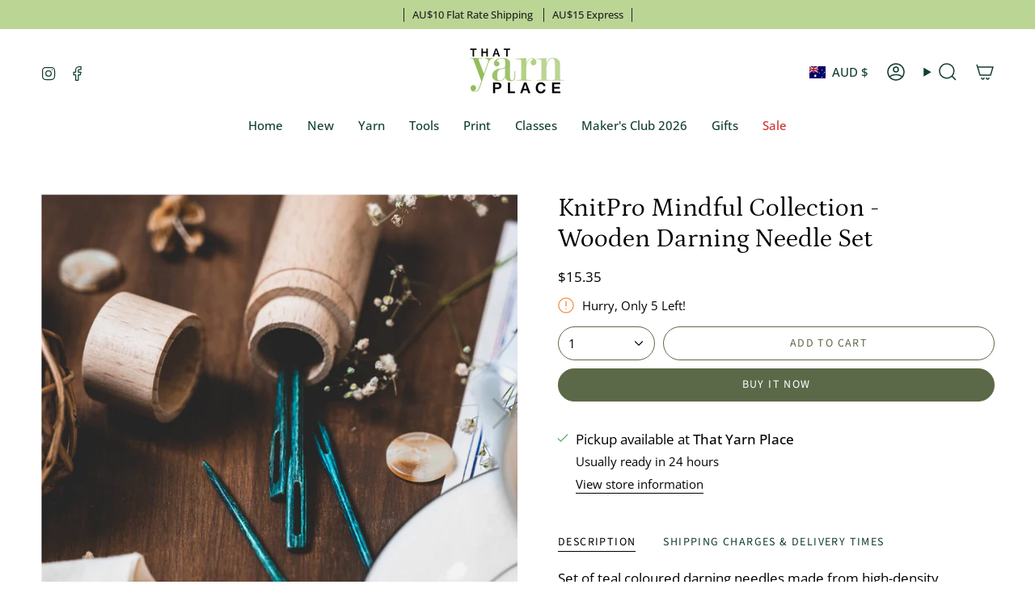

--- FILE ---
content_type: text/html; charset=utf-8
request_url: https://thatyarnplace.com.au/recommendations/products?section_id=api-product-recommendation&limit=4&product_id=7290381762737&intent=related
body_size: 2045
content:
<div id="shopify-section-api-product-recommendation" class="shopify-section"><template data-api-related-template><!-- /snippets/products-recommendation.liquid --><div class="grid-outer">
      <grid-slider align-arrows>
        <div class="grid grid--slider grid--slider-disabled"
          data-grid-slider
          id="product-recommendations">
<div class="grid-item product-item  product-item--centered product-item--outer-text product-item--has-quickbuy "
  id="product-item--api-product-recommendation-7418111033521"
  style="--swatch-size: var(--swatch-size-filters);"
  data-grid-item
>
  <div class="product-item__image double__image" data-product-image>
    <a class="product-link" href="/products/knit-pro-mindful-fixed-circular-needles?pr_prod_strat=jac&pr_rec_id=b90abd0f9&pr_rec_pid=7418111033521&pr_ref_pid=7290381762737&pr_seq=uniform" aria-label="KnitPro Mindful Fixed Circular Needles" data-product-link="/products/knit-pro-mindful-fixed-circular-needles?pr_prod_strat=jac&pr_rec_id=b90abd0f9&pr_rec_pid=7418111033521&pr_ref_pid=7290381762737&pr_seq=uniform"><div class="product-item__bg" data-product-image-default><figure class="image-wrapper image-wrapper--cover lazy-image lazy-image--backfill is-loading" style="--aspect-ratio: 0.8333333333333334;" data-aos="img-in"
  data-aos-delay="0"
  data-aos-duration="800"
  data-aos-anchor="#product-item--api-product-recommendation-7418111033521"
  data-aos-easing="ease-out-quart"><img src="//thatyarnplace.com.au/cdn/shop/products/61CE2F82-CE97-43B2-89FB-55CCE75A9F5E.jpg?crop=center&amp;height=767&amp;v=1674188474&amp;width=640" alt="" width="640" height="767" loading="eager" srcset="//thatyarnplace.com.au/cdn/shop/products/61CE2F82-CE97-43B2-89FB-55CCE75A9F5E.jpg?v=1674188474&amp;width=136 136w, //thatyarnplace.com.au/cdn/shop/products/61CE2F82-CE97-43B2-89FB-55CCE75A9F5E.jpg?v=1674188474&amp;width=160 160w, //thatyarnplace.com.au/cdn/shop/products/61CE2F82-CE97-43B2-89FB-55CCE75A9F5E.jpg?v=1674188474&amp;width=180 180w, //thatyarnplace.com.au/cdn/shop/products/61CE2F82-CE97-43B2-89FB-55CCE75A9F5E.jpg?v=1674188474&amp;width=220 220w, //thatyarnplace.com.au/cdn/shop/products/61CE2F82-CE97-43B2-89FB-55CCE75A9F5E.jpg?v=1674188474&amp;width=254 254w, //thatyarnplace.com.au/cdn/shop/products/61CE2F82-CE97-43B2-89FB-55CCE75A9F5E.jpg?v=1674188474&amp;width=284 284w, //thatyarnplace.com.au/cdn/shop/products/61CE2F82-CE97-43B2-89FB-55CCE75A9F5E.jpg?v=1674188474&amp;width=292 292w, //thatyarnplace.com.au/cdn/shop/products/61CE2F82-CE97-43B2-89FB-55CCE75A9F5E.jpg?v=1674188474&amp;width=320 320w, //thatyarnplace.com.au/cdn/shop/products/61CE2F82-CE97-43B2-89FB-55CCE75A9F5E.jpg?v=1674188474&amp;width=480 480w, //thatyarnplace.com.au/cdn/shop/products/61CE2F82-CE97-43B2-89FB-55CCE75A9F5E.jpg?v=1674188474&amp;width=528 528w, //thatyarnplace.com.au/cdn/shop/products/61CE2F82-CE97-43B2-89FB-55CCE75A9F5E.jpg?v=1674188474&amp;width=640 640w, //thatyarnplace.com.au/cdn/shop/products/61CE2F82-CE97-43B2-89FB-55CCE75A9F5E.jpg?v=1674188474&amp;width=640 640w" sizes="100vw" fetchpriority="high" class=" fit-cover is-loading ">
</figure>

&nbsp;</div><div class="product-item__bg__under"><figure class="image-wrapper image-wrapper--cover lazy-image lazy-image--backfill is-loading" style="--aspect-ratio: 0.8333333333333334;"><img src="//thatyarnplace.com.au/cdn/shop/files/Mindfulfixedcircular25cm.jpg?crop=center&amp;height=749&amp;v=1683619422&amp;width=625" alt="" width="625" height="749" loading="lazy" srcset="//thatyarnplace.com.au/cdn/shop/files/Mindfulfixedcircular25cm.jpg?v=1683619422&amp;width=136 136w, //thatyarnplace.com.au/cdn/shop/files/Mindfulfixedcircular25cm.jpg?v=1683619422&amp;width=160 160w, //thatyarnplace.com.au/cdn/shop/files/Mindfulfixedcircular25cm.jpg?v=1683619422&amp;width=180 180w, //thatyarnplace.com.au/cdn/shop/files/Mindfulfixedcircular25cm.jpg?v=1683619422&amp;width=220 220w, //thatyarnplace.com.au/cdn/shop/files/Mindfulfixedcircular25cm.jpg?v=1683619422&amp;width=254 254w, //thatyarnplace.com.au/cdn/shop/files/Mindfulfixedcircular25cm.jpg?v=1683619422&amp;width=284 284w, //thatyarnplace.com.au/cdn/shop/files/Mindfulfixedcircular25cm.jpg?v=1683619422&amp;width=292 292w, //thatyarnplace.com.au/cdn/shop/files/Mindfulfixedcircular25cm.jpg?v=1683619422&amp;width=320 320w, //thatyarnplace.com.au/cdn/shop/files/Mindfulfixedcircular25cm.jpg?v=1683619422&amp;width=480 480w, //thatyarnplace.com.au/cdn/shop/files/Mindfulfixedcircular25cm.jpg?v=1683619422&amp;width=528 528w, //thatyarnplace.com.au/cdn/shop/files/Mindfulfixedcircular25cm.jpg?v=1683619422&amp;width=625 625w" sizes="100vw" class=" fit-cover is-loading ">
</figure>
</div></a>

    <quick-add-product>
      <div class="quick-add__holder" data-quick-add-holder="7418111033521"><button class="quick-add__button caps"
            type="button"
            aria-label="Quick add"
            data-quick-add-btn
            data-quick-add-modal-handle="knit-pro-mindful-fixed-circular-needles"
          >
            <span class="btn__text">Quick add</span>
            <span class="btn__plus"></span>
            <span class="btn__added">&nbsp;</span>
            <span class="btn__loader">
              <svg height="18" width="18" class="svg-loader">
                <circle r="7" cx="9" cy="9" />
                <circle stroke-dasharray="87.96459430051421 87.96459430051421" r="7" cx="9" cy="9" />
              </svg>
            </span>
          </button>


<template data-quick-add-modal-template>
  <dialog class="drawer product-quick-add" data-product-id="7418111033521" data-section-id="api-product-recommendation-7418111033521" inert data-quick-add-modal data-scroll-lock-required>
    <form method="dialog">
      <button class="visually-hidden no-js" aria-label="Close"></button>
    </form>

    <div class="drawer__inner product-quick-add__content" data-product-upsell-container data-scroll-lock-scrollable style="--swatch-size: var(--swatch-size-product)">
      <div class="product-quick-add__close-outer">
        <button class="product-quick-add__close drawer__close" aria-label="Close" data-quick-add-modal-close autofocus><svg aria-hidden="true" focusable="false" role="presentation" class="icon icon-cancel" viewBox="0 0 24 24"><path d="M6.758 17.243 12.001 12m5.243-5.243L12 12m0 0L6.758 6.757M12.001 12l5.243 5.243" stroke="currentColor" stroke-linecap="round" stroke-linejoin="round"/></svg></button>
      </div>

      <div class="product-quick-add__inner" data-product-upsell-ajax></div>

      <div class="loader loader--top"><div class="loader-indeterminate"></div></div>
    </div>
  </dialog>
</template></div>
    </quick-add-product>
  </div>

  <div class="product-information" data-product-information>
    <div class="product-item__info">
      <a class="product-link" href="/products/knit-pro-mindful-fixed-circular-needles?pr_prod_strat=jac&pr_rec_id=b90abd0f9&pr_rec_pid=7418111033521&pr_ref_pid=7290381762737&pr_seq=uniform" data-product-link="/products/knit-pro-mindful-fixed-circular-needles?pr_prod_strat=jac&pr_rec_id=b90abd0f9&pr_rec_pid=7418111033521&pr_ref_pid=7290381762737&pr_seq=uniform">
        <p class="product-item__title">KnitPro Mindful Fixed Circular Needles</p>

        <div class="product-item__price__holder"><div class="product-item__price" data-product-price>
            
<span class="price">
  
    <span class="new-price">
      
        <small>From</small>
      
$14.75
</span>
    
  
</span>

          </div>
        </div>
      </a></div>
  </div>
</div>
<div class="grid-item product-item  product-item--centered product-item--outer-text product-item--has-quickbuy "
  id="product-item--api-product-recommendation-7290382418097"
  style="--swatch-size: var(--swatch-size-filters);"
  data-grid-item
>
  <div class="product-item__image" data-product-image>
    <a class="product-link" href="/products/knit-pro-mindful-collection-believe-set-of-12-pairs-of-interconnectibles?pr_prod_strat=e5_desc&pr_rec_id=b90abd0f9&pr_rec_pid=7290382418097&pr_ref_pid=7290381762737&pr_seq=uniform" aria-label="KnitPro Mindful Collection - Gratitude Set of 12 pairs of Interchangeable Needles" data-product-link="/products/knit-pro-mindful-collection-believe-set-of-12-pairs-of-interconnectibles?pr_prod_strat=e5_desc&pr_rec_id=b90abd0f9&pr_rec_pid=7290382418097&pr_ref_pid=7290381762737&pr_seq=uniform"><div class="product-item__bg" data-product-image-default><figure class="image-wrapper image-wrapper--cover lazy-image lazy-image--backfill is-loading" style="--aspect-ratio: 0.8333333333333334;" data-aos="img-in"
  data-aos-delay="100"
  data-aos-duration="800"
  data-aos-anchor="#product-item--api-product-recommendation-7290382418097"
  data-aos-easing="ease-out-quart"><img src="//thatyarnplace.com.au/cdn/shop/products/082ED861-A0A3-4B5E-8016-B69F1017D0EB.jpg?crop=center&amp;height=1051&amp;v=1660705104&amp;width=876" alt="" width="876" height="1051" loading="eager" srcset="//thatyarnplace.com.au/cdn/shop/products/082ED861-A0A3-4B5E-8016-B69F1017D0EB.jpg?v=1660705104&amp;width=136 136w, //thatyarnplace.com.au/cdn/shop/products/082ED861-A0A3-4B5E-8016-B69F1017D0EB.jpg?v=1660705104&amp;width=160 160w, //thatyarnplace.com.au/cdn/shop/products/082ED861-A0A3-4B5E-8016-B69F1017D0EB.jpg?v=1660705104&amp;width=180 180w, //thatyarnplace.com.au/cdn/shop/products/082ED861-A0A3-4B5E-8016-B69F1017D0EB.jpg?v=1660705104&amp;width=220 220w, //thatyarnplace.com.au/cdn/shop/products/082ED861-A0A3-4B5E-8016-B69F1017D0EB.jpg?v=1660705104&amp;width=254 254w, //thatyarnplace.com.au/cdn/shop/products/082ED861-A0A3-4B5E-8016-B69F1017D0EB.jpg?v=1660705104&amp;width=284 284w, //thatyarnplace.com.au/cdn/shop/products/082ED861-A0A3-4B5E-8016-B69F1017D0EB.jpg?v=1660705104&amp;width=292 292w, //thatyarnplace.com.au/cdn/shop/products/082ED861-A0A3-4B5E-8016-B69F1017D0EB.jpg?v=1660705104&amp;width=320 320w, //thatyarnplace.com.au/cdn/shop/products/082ED861-A0A3-4B5E-8016-B69F1017D0EB.jpg?v=1660705104&amp;width=480 480w, //thatyarnplace.com.au/cdn/shop/products/082ED861-A0A3-4B5E-8016-B69F1017D0EB.jpg?v=1660705104&amp;width=528 528w, //thatyarnplace.com.au/cdn/shop/products/082ED861-A0A3-4B5E-8016-B69F1017D0EB.jpg?v=1660705104&amp;width=640 640w, //thatyarnplace.com.au/cdn/shop/products/082ED861-A0A3-4B5E-8016-B69F1017D0EB.jpg?v=1660705104&amp;width=720 720w, //thatyarnplace.com.au/cdn/shop/products/082ED861-A0A3-4B5E-8016-B69F1017D0EB.jpg?v=1660705104&amp;width=876 876w" sizes="100vw" fetchpriority="high" class=" fit-cover is-loading ">
</figure>

&nbsp;</div></a>

    <quick-add-product>
      <div class="quick-add__holder" data-quick-add-holder="7290382418097"><form method="post" action="/cart/add" id="ProductForm--api-product-recommendation-7290382418097" accept-charset="UTF-8" class="shopify-product-form" enctype="multipart/form-data"><input type="hidden" name="form_type" value="product" /><input type="hidden" name="utf8" value="✓" /><input type="hidden" name="id" value="42056049787057"><button class="quick-add__button caps"
              type="submit"
              name="add"
              aria-label="Quick add"
              data-add-to-cart
            >
              <span class="btn__text">Quick add</span>
              <span class="btn__plus"></span>
              <span class="btn__added">&nbsp;</span>
              <span class="btn__loader">
                <svg height="18" width="18" class="svg-loader">
                  <circle r="7" cx="9" cy="9" />
                  <circle stroke-dasharray="87.96459430051421 87.96459430051421" r="7" cx="9" cy="9" />
                </svg>
              </span>
              <span class="btn__error" data-message-error>&nbsp;</span>
            </button><input type="hidden" name="product-id" value="7290382418097" /><input type="hidden" name="section-id" value="api-product-recommendation" /></form></div>
    </quick-add-product>
  </div>

  <div class="product-information" data-product-information>
    <div class="product-item__info">
      <a class="product-link" href="/products/knit-pro-mindful-collection-believe-set-of-12-pairs-of-interconnectibles?pr_prod_strat=e5_desc&pr_rec_id=b90abd0f9&pr_rec_pid=7290382418097&pr_ref_pid=7290381762737&pr_seq=uniform" data-product-link="/products/knit-pro-mindful-collection-believe-set-of-12-pairs-of-interconnectibles?pr_prod_strat=e5_desc&pr_rec_id=b90abd0f9&pr_rec_pid=7290382418097&pr_ref_pid=7290381762737&pr_seq=uniform">
        <p class="product-item__title">KnitPro Mindful Collection - Gratitude Set of 12 pairs of Interchangeable Needles</p>

        <div class="product-item__price__holder"><div class="product-item__price" data-product-price>
            
<span class="price">
  
    <span class="new-price">
      
$269.95
</span>
    
  
</span>

          </div>
        </div>
      </a></div>
  </div>
</div>
<div class="grid-item product-item  product-item--centered product-item--outer-text product-item--has-quickbuy "
  id="product-item--api-product-recommendation-7440318267569"
  style="--swatch-size: var(--swatch-size-filters);"
  data-grid-item
>
  <div class="product-item__image double__image" data-product-image>
    <a class="product-link" href="/products/darning-loom-mini-wooden-10-hook-darning-loom?pr_prod_strat=jac&pr_rec_id=b90abd0f9&pr_rec_pid=7440318267569&pr_ref_pid=7290381762737&pr_seq=uniform" aria-label="Darning Loom - Mini wooden 10 hook Darning Loom" data-product-link="/products/darning-loom-mini-wooden-10-hook-darning-loom?pr_prod_strat=jac&pr_rec_id=b90abd0f9&pr_rec_pid=7440318267569&pr_ref_pid=7290381762737&pr_seq=uniform"><div class="product-item__bg" data-product-image-default><figure class="image-wrapper image-wrapper--cover lazy-image lazy-image--backfill is-loading" style="--aspect-ratio: 0.8333333333333334;" data-aos="img-in"
  data-aos-delay="200"
  data-aos-duration="800"
  data-aos-anchor="#product-item--api-product-recommendation-7440318267569"
  data-aos-easing="ease-out-quart"><img src="//thatyarnplace.com.au/cdn/shop/products/Screenshot2023-02-24at5.54.21pm.png?crop=center&amp;height=940&amp;v=1677225971&amp;width=784" alt="" width="784" height="940" loading="eager" srcset="//thatyarnplace.com.au/cdn/shop/products/Screenshot2023-02-24at5.54.21pm.png?v=1677225971&amp;width=136 136w, //thatyarnplace.com.au/cdn/shop/products/Screenshot2023-02-24at5.54.21pm.png?v=1677225971&amp;width=160 160w, //thatyarnplace.com.au/cdn/shop/products/Screenshot2023-02-24at5.54.21pm.png?v=1677225971&amp;width=180 180w, //thatyarnplace.com.au/cdn/shop/products/Screenshot2023-02-24at5.54.21pm.png?v=1677225971&amp;width=220 220w, //thatyarnplace.com.au/cdn/shop/products/Screenshot2023-02-24at5.54.21pm.png?v=1677225971&amp;width=254 254w, //thatyarnplace.com.au/cdn/shop/products/Screenshot2023-02-24at5.54.21pm.png?v=1677225971&amp;width=284 284w, //thatyarnplace.com.au/cdn/shop/products/Screenshot2023-02-24at5.54.21pm.png?v=1677225971&amp;width=292 292w, //thatyarnplace.com.au/cdn/shop/products/Screenshot2023-02-24at5.54.21pm.png?v=1677225971&amp;width=320 320w, //thatyarnplace.com.au/cdn/shop/products/Screenshot2023-02-24at5.54.21pm.png?v=1677225971&amp;width=480 480w, //thatyarnplace.com.au/cdn/shop/products/Screenshot2023-02-24at5.54.21pm.png?v=1677225971&amp;width=528 528w, //thatyarnplace.com.au/cdn/shop/products/Screenshot2023-02-24at5.54.21pm.png?v=1677225971&amp;width=640 640w, //thatyarnplace.com.au/cdn/shop/products/Screenshot2023-02-24at5.54.21pm.png?v=1677225971&amp;width=720 720w, //thatyarnplace.com.au/cdn/shop/products/Screenshot2023-02-24at5.54.21pm.png?v=1677225971&amp;width=784 784w" sizes="100vw" fetchpriority="high" class=" fit-cover is-loading ">
</figure>

&nbsp;</div><div class="product-item__bg__under"><figure class="image-wrapper image-wrapper--cover lazy-image lazy-image--backfill is-loading" style="--aspect-ratio: 0.8333333333333334;"><img src="//thatyarnplace.com.au/cdn/shop/products/Screenshot2023-02-24at5.55.23pm.png?crop=center&amp;height=62&amp;v=1677225971&amp;width=52" alt="" width="52" height="62" loading="lazy" srcset="//thatyarnplace.com.au/cdn/shop/products/Screenshot2023-02-24at5.55.23pm.png?v=1677225971&amp;width=52 52w" sizes="100vw" class=" fit-cover is-loading ">
</figure>
</div></a>

    <quick-add-product>
      <div class="quick-add__holder" data-quick-add-holder="7440318267569"><form method="post" action="/cart/add" id="ProductForm--api-product-recommendation-7440318267569" accept-charset="UTF-8" class="shopify-product-form" enctype="multipart/form-data"><input type="hidden" name="form_type" value="product" /><input type="hidden" name="utf8" value="✓" /><input type="hidden" name="id" value="42515263357105"><button class="quick-add__button caps"
              type="submit"
              name="add"
              aria-label="Quick add"
              data-add-to-cart
            >
              <span class="btn__text">Quick add</span>
              <span class="btn__plus"></span>
              <span class="btn__added">&nbsp;</span>
              <span class="btn__loader">
                <svg height="18" width="18" class="svg-loader">
                  <circle r="7" cx="9" cy="9" />
                  <circle stroke-dasharray="87.96459430051421 87.96459430051421" r="7" cx="9" cy="9" />
                </svg>
              </span>
              <span class="btn__error" data-message-error>&nbsp;</span>
            </button><input type="hidden" name="product-id" value="7440318267569" /><input type="hidden" name="section-id" value="api-product-recommendation" /></form></div>
    </quick-add-product>
  </div>

  <div class="product-information" data-product-information>
    <div class="product-item__info">
      <a class="product-link" href="/products/darning-loom-mini-wooden-10-hook-darning-loom?pr_prod_strat=jac&pr_rec_id=b90abd0f9&pr_rec_pid=7440318267569&pr_ref_pid=7290381762737&pr_seq=uniform" data-product-link="/products/darning-loom-mini-wooden-10-hook-darning-loom?pr_prod_strat=jac&pr_rec_id=b90abd0f9&pr_rec_pid=7440318267569&pr_ref_pid=7290381762737&pr_seq=uniform">
        <p class="product-item__title">Darning Loom - Mini wooden 10 hook Darning Loom</p>

        <div class="product-item__price__holder"><div class="product-item__price" data-product-price>
            
<span class="price">
  
    <span class="new-price">
      
$15.50
</span>
    
  
</span>

          </div>
        </div>
      </a></div>
  </div>
</div>
<div class="grid-item product-item  product-item--centered product-item--outer-text product-item--has-quickbuy "
  id="product-item--api-product-recommendation-7371004838065"
  style="--swatch-size: var(--swatch-size-filters);"
  data-grid-item
>
  <div class="product-item__image" data-product-image>
    <a class="product-link" href="/products/copy-of-knit-pro-mindful-collection-grateful-set-7-sizes-15-cm-double-pointed-needles?pr_prod_strat=e5_desc&pr_rec_id=b90abd0f9&pr_rec_pid=7371004838065&pr_ref_pid=7290381762737&pr_seq=uniform" aria-label="KnitPro Mindful Collection - Grateful Set 7 sizes 15 cm Double Pointed Needles" data-product-link="/products/copy-of-knit-pro-mindful-collection-grateful-set-7-sizes-15-cm-double-pointed-needles?pr_prod_strat=e5_desc&pr_rec_id=b90abd0f9&pr_rec_pid=7371004838065&pr_ref_pid=7290381762737&pr_seq=uniform"><div class="product-item__bg" data-product-image-default><figure class="image-wrapper image-wrapper--cover lazy-image lazy-image--backfill is-loading" style="--aspect-ratio: 0.8333333333333334;" data-aos="img-in"
  data-aos-delay="300"
  data-aos-duration="800"
  data-aos-anchor="#product-item--api-product-recommendation-7371004838065"
  data-aos-easing="ease-out-quart"><img src="//thatyarnplace.com.au/cdn/shop/products/F06F5B0A-7D6C-44D3-A521-1D062C66820A.jpg?crop=center&amp;height=1200&amp;v=1667694429&amp;width=1000" alt="" width="1000" height="1200" loading="eager" srcset="//thatyarnplace.com.au/cdn/shop/products/F06F5B0A-7D6C-44D3-A521-1D062C66820A.jpg?v=1667694429&amp;width=136 136w, //thatyarnplace.com.au/cdn/shop/products/F06F5B0A-7D6C-44D3-A521-1D062C66820A.jpg?v=1667694429&amp;width=160 160w, //thatyarnplace.com.au/cdn/shop/products/F06F5B0A-7D6C-44D3-A521-1D062C66820A.jpg?v=1667694429&amp;width=180 180w, //thatyarnplace.com.au/cdn/shop/products/F06F5B0A-7D6C-44D3-A521-1D062C66820A.jpg?v=1667694429&amp;width=220 220w, //thatyarnplace.com.au/cdn/shop/products/F06F5B0A-7D6C-44D3-A521-1D062C66820A.jpg?v=1667694429&amp;width=254 254w, //thatyarnplace.com.au/cdn/shop/products/F06F5B0A-7D6C-44D3-A521-1D062C66820A.jpg?v=1667694429&amp;width=284 284w, //thatyarnplace.com.au/cdn/shop/products/F06F5B0A-7D6C-44D3-A521-1D062C66820A.jpg?v=1667694429&amp;width=292 292w, //thatyarnplace.com.au/cdn/shop/products/F06F5B0A-7D6C-44D3-A521-1D062C66820A.jpg?v=1667694429&amp;width=320 320w, //thatyarnplace.com.au/cdn/shop/products/F06F5B0A-7D6C-44D3-A521-1D062C66820A.jpg?v=1667694429&amp;width=480 480w, //thatyarnplace.com.au/cdn/shop/products/F06F5B0A-7D6C-44D3-A521-1D062C66820A.jpg?v=1667694429&amp;width=528 528w, //thatyarnplace.com.au/cdn/shop/products/F06F5B0A-7D6C-44D3-A521-1D062C66820A.jpg?v=1667694429&amp;width=640 640w, //thatyarnplace.com.au/cdn/shop/products/F06F5B0A-7D6C-44D3-A521-1D062C66820A.jpg?v=1667694429&amp;width=720 720w, //thatyarnplace.com.au/cdn/shop/products/F06F5B0A-7D6C-44D3-A521-1D062C66820A.jpg?v=1667694429&amp;width=960 960w, //thatyarnplace.com.au/cdn/shop/products/F06F5B0A-7D6C-44D3-A521-1D062C66820A.jpg?v=1667694429&amp;width=1000 1000w" sizes="100vw" fetchpriority="high" class=" fit-cover is-loading ">
</figure>

&nbsp;</div></a>

    <quick-add-product>
      <div class="quick-add__holder" data-quick-add-holder="7371004838065"><form method="post" action="/cart/add" id="ProductForm--api-product-recommendation-7371004838065" accept-charset="UTF-8" class="shopify-product-form" enctype="multipart/form-data"><input type="hidden" name="form_type" value="product" /><input type="hidden" name="utf8" value="✓" /><input type="hidden" name="id" value="42296943313073"><button class="quick-add__button caps"
              type="submit"
              name="add"
              aria-label="Quick add"
              data-add-to-cart
            >
              <span class="btn__text">Quick add</span>
              <span class="btn__plus"></span>
              <span class="btn__added">&nbsp;</span>
              <span class="btn__loader">
                <svg height="18" width="18" class="svg-loader">
                  <circle r="7" cx="9" cy="9" />
                  <circle stroke-dasharray="87.96459430051421 87.96459430051421" r="7" cx="9" cy="9" />
                </svg>
              </span>
              <span class="btn__error" data-message-error>&nbsp;</span>
            </button><input type="hidden" name="product-id" value="7371004838065" /><input type="hidden" name="section-id" value="api-product-recommendation" /></form></div>
    </quick-add-product>
  </div>

  <div class="product-information" data-product-information>
    <div class="product-item__info">
      <a class="product-link" href="/products/copy-of-knit-pro-mindful-collection-grateful-set-7-sizes-15-cm-double-pointed-needles?pr_prod_strat=e5_desc&pr_rec_id=b90abd0f9&pr_rec_pid=7371004838065&pr_ref_pid=7290381762737&pr_seq=uniform" data-product-link="/products/copy-of-knit-pro-mindful-collection-grateful-set-7-sizes-15-cm-double-pointed-needles?pr_prod_strat=e5_desc&pr_rec_id=b90abd0f9&pr_rec_pid=7371004838065&pr_ref_pid=7290381762737&pr_seq=uniform">
        <p class="product-item__title">KnitPro Mindful Collection - Grateful Set 7 sizes 15 cm Double Pointed Needles</p>

        <div class="product-item__price__holder"><div class="product-item__price" data-product-price>
            
<span class="price">
  
    <span class="new-price">
      
$118.45
</span>
    
  
</span>

          </div>
        </div>
      </a></div>
  </div>
</div></div>
      </grid-slider>
    </div></template>
</div>

--- FILE ---
content_type: text/html; charset=utf-8
request_url: https://thatyarnplace.com.au/products/knit-pro-mindful-collection-wooden-darning-needle-set?section_id=api-product-grid-item
body_size: 450
content:
<div id="shopify-section-api-product-grid-item" class="shopify-section">

<div data-api-content>
<div class="grid-item product-item  product-item--centered product-item--outer-text product-item--has-quickbuy "
  id="product-item--api-product-grid-item-7290381762737"
  style="--swatch-size: var(--swatch-size-filters);"
  data-grid-item
>
  <div class="product-item__image" data-product-image>
    <a class="product-link" href="/products/knit-pro-mindful-collection-wooden-darning-needle-set" aria-label="KnitPro Mindful Collection - Wooden Darning Needle Set" data-product-link="/products/knit-pro-mindful-collection-wooden-darning-needle-set"><div class="product-item__bg" data-product-image-default><figure class="image-wrapper image-wrapper--cover lazy-image lazy-image--backfill is-loading" style="--aspect-ratio: 0.8333333333333334;" data-aos="img-in"
  data-aos-delay="||itemAnimationDelay||"
  data-aos-duration="800"
  data-aos-anchor="||itemAnimationAnchor||"
  data-aos-easing="ease-out-quart"><img src="//thatyarnplace.com.au/cdn/shop/products/FF870294-5A59-4953-A58B-E69BAC733432.jpg?crop=center&amp;height=1056&amp;v=1660704663&amp;width=880" alt="" width="880" height="1056" loading="eager" srcset="//thatyarnplace.com.au/cdn/shop/products/FF870294-5A59-4953-A58B-E69BAC733432.jpg?v=1660704663&amp;width=136 136w, //thatyarnplace.com.au/cdn/shop/products/FF870294-5A59-4953-A58B-E69BAC733432.jpg?v=1660704663&amp;width=160 160w, //thatyarnplace.com.au/cdn/shop/products/FF870294-5A59-4953-A58B-E69BAC733432.jpg?v=1660704663&amp;width=180 180w, //thatyarnplace.com.au/cdn/shop/products/FF870294-5A59-4953-A58B-E69BAC733432.jpg?v=1660704663&amp;width=220 220w, //thatyarnplace.com.au/cdn/shop/products/FF870294-5A59-4953-A58B-E69BAC733432.jpg?v=1660704663&amp;width=254 254w, //thatyarnplace.com.au/cdn/shop/products/FF870294-5A59-4953-A58B-E69BAC733432.jpg?v=1660704663&amp;width=284 284w, //thatyarnplace.com.au/cdn/shop/products/FF870294-5A59-4953-A58B-E69BAC733432.jpg?v=1660704663&amp;width=292 292w, //thatyarnplace.com.au/cdn/shop/products/FF870294-5A59-4953-A58B-E69BAC733432.jpg?v=1660704663&amp;width=320 320w, //thatyarnplace.com.au/cdn/shop/products/FF870294-5A59-4953-A58B-E69BAC733432.jpg?v=1660704663&amp;width=480 480w, //thatyarnplace.com.au/cdn/shop/products/FF870294-5A59-4953-A58B-E69BAC733432.jpg?v=1660704663&amp;width=528 528w, //thatyarnplace.com.au/cdn/shop/products/FF870294-5A59-4953-A58B-E69BAC733432.jpg?v=1660704663&amp;width=640 640w, //thatyarnplace.com.au/cdn/shop/products/FF870294-5A59-4953-A58B-E69BAC733432.jpg?v=1660704663&amp;width=720 720w, //thatyarnplace.com.au/cdn/shop/products/FF870294-5A59-4953-A58B-E69BAC733432.jpg?v=1660704663&amp;width=880 880w" sizes="100vw" fetchpriority="high" class=" fit-cover is-loading ">
</figure>

&nbsp;</div></a>

    <quick-add-product>
      <div class="quick-add__holder" data-quick-add-holder="7290381762737"><form method="post" action="/cart/add" id="ProductForm--api-product-grid-item-7290381762737" accept-charset="UTF-8" class="shopify-product-form" enctype="multipart/form-data"><input type="hidden" name="form_type" value="product" /><input type="hidden" name="utf8" value="✓" /><input type="hidden" name="id" value="42056040218801"><button class="quick-add__button caps"
              type="submit"
              name="add"
              aria-label="Quick add"
              data-add-to-cart
            >
              <span class="btn__text">Quick add</span>
              <span class="btn__plus"></span>
              <span class="btn__added">&nbsp;</span>
              <span class="btn__loader">
                <svg height="18" width="18" class="svg-loader">
                  <circle r="7" cx="9" cy="9" />
                  <circle stroke-dasharray="87.96459430051421 87.96459430051421" r="7" cx="9" cy="9" />
                </svg>
              </span>
              <span class="btn__error" data-message-error>&nbsp;</span>
            </button><input type="hidden" name="product-id" value="7290381762737" /><input type="hidden" name="section-id" value="api-product-grid-item" /></form></div>
    </quick-add-product>
  </div>

  <div class="product-information" data-product-information>
    <div class="product-item__info">
      <a class="product-link" href="/products/knit-pro-mindful-collection-wooden-darning-needle-set" data-product-link="/products/knit-pro-mindful-collection-wooden-darning-needle-set">
        <p class="product-item__title">KnitPro Mindful Collection - Wooden Darning Needle Set</p>

        <div class="product-item__price__holder"><div class="product-item__price" data-product-price>
            
<span class="price">
  
    <span class="new-price">
      
$15.35
</span>
    
  
</span>

          </div>
        </div>
      </a></div>
  </div>
</div></div></div>

--- FILE ---
content_type: text/javascript
request_url: https://thatyarnplace.com.au/cdn/shop/t/12/assets/theme.js?v=2588467552349664151723614114
body_size: 51583
content:
/*
* @license
* Broadcast Theme (c) Invisible Themes
*
* The contents of this file should not be modified.
* add any minor changes to assets/custom.js
*
*/
!function(t,e,s,i,o,n,r){"use strict";function a(t){t.querySelectorAll(".form-field").forEach((t=>{const e=t.querySelector("label"),s=t.querySelector("input, textarea");e&&s&&(s.addEventListener("keyup",(t=>{""!==t.target.value?e.classList.add("label--float"):e.classList.remove("label--float")})),s.value&&s.value.length&&e.classList.add("label--float"))}))}!function(){const t={NODE_ENV:"production"};try{if(process)return process.env=Object.assign({},process.env),void Object.assign(process.env,t)}catch(t){}globalThis.process={env:t}}(),window.theme=window.theme||{},window.theme.sizes={mobile:480,small:750,large:990,widescreen:1400},window.theme.focusable='button, [href], input, select, textarea, [tabindex]:not([tabindex="-1"])';let l=p();function c(){const t={};return t.windowHeight=Math.min(window.screen.height,window.innerHeight),t.footerHeight=m('[data-section-type*="footer"]'),t.headerHeight=m("[data-header-height]"),t.stickyHeaderHeight=document.querySelector("[data-header-sticky]")?t.headerHeight:0,t.collectionNavHeight=m("[data-collection-nav]"),t.logoHeight=function(){const t=m("[data-footer-logo]");return t>0?t+20:0}(),t}function h(){document.addEventListener("theme:resize",u),d()}function d(){const{windowHeight:t,headerHeight:e,logoHeight:s,footerHeight:i,collectionNavHeight:o}=c();document.documentElement.style.setProperty("--full-height",`${t}px`),document.documentElement.style.setProperty("--three-quarters",t*(3/4)+"px"),document.documentElement.style.setProperty("--two-thirds",t*(2/3)+"px"),document.documentElement.style.setProperty("--one-half",t/2+"px"),document.documentElement.style.setProperty("--one-third",t/3+"px"),document.documentElement.style.setProperty("--collection-nav-height",`${o}px`),document.documentElement.style.setProperty("--header-height",`${e}px`),document.documentElement.style.setProperty("--footer-height",`${i}px`),document.documentElement.style.setProperty("--content-full",t-e-s/2+"px"),document.documentElement.style.setProperty("--content-min",t-e-i+"px"),document.querySelector("[data-tracking-consent].popup-cookies--bottom")&&document.documentElement.style.setProperty("--cookie-bar-height",`${document.querySelector("[data-tracking-consent].popup-cookies--bottom").offsetHeight}px`)}function u(){const{windowHeight:t,headerHeight:e,logoHeight:s,footerHeight:i,collectionNavHeight:o}=c(),n=p();(n!==l||window.innerWidth>window.theme.sizes.mobile)&&(document.documentElement.style.setProperty("--full-height",`${t}px`),document.documentElement.style.setProperty("--three-quarters",t*(3/4)+"px"),document.documentElement.style.setProperty("--two-thirds",t*(2/3)+"px"),document.documentElement.style.setProperty("--one-half",t/2+"px"),document.documentElement.style.setProperty("--one-third",t/3+"px"),l=n),document.documentElement.style.setProperty("--collection-nav-height",`${o}px`),document.documentElement.style.setProperty("--header-height",`${e}px`),document.documentElement.style.setProperty("--footer-height",`${i}px`),document.documentElement.style.setProperty("--content-full",t-e-s/2+"px"),document.documentElement.style.setProperty("--content-min",t-e-i+"px"),document.querySelector("[data-tracking-consent].popup-cookies--bottom")&&document.documentElement.style.setProperty("--cookie-bar-height",`${document.querySelector("[data-tracking-consent].popup-cookies--bottom").offsetHeight}px`)}function p(){return window.matchMedia("(orientation: portrait)").matches?"portrait":window.matchMedia("(orientation: landscape)").matches?"landscape":void 0}function m(t){const e=document.querySelector(t);return e?e.offsetHeight:0}function v(t,e){let s;return function(){if(t){const i=()=>t.apply(this,arguments);clearTimeout(s),s=setTimeout(i,e)}}}function g(){return window.innerWidth||document.documentElement.clientWidth||document.body.clientWidth}function f(){return window.innerHeight||document.documentElement.clientHeight||document.body.clientHeight}function y(){return g()>=window.theme.sizes.small}function b(){return g()<window.theme.sizes.small}window.initialWindowHeight=Math.min(window.screen.height,window.innerHeight);let w=g(),E=f();let S=window.scrollY,L=null,k=null,A=null,C=null,T=0;function q(e){setTimeout((()=>{T&&clearTimeout(T),t.disablePageScroll(e.detail,{allowTouchMove:t=>"TEXTAREA"===t.tagName}),document.documentElement.setAttribute("data-scroll-locked","")}))}function x(t){const e=t.detail;e?T=setTimeout(M,e):M()}function M(){t.clearQueueScrollLocks(),t.enablePageScroll(),document.documentElement.removeAttribute("data-scroll-locked")}const P=(t,e="",s)=>{const i=s||document.createElement("div");return i.classList.add(e),t.parentNode.insertBefore(i,t),i.appendChild(t)};function I(t){t.querySelectorAll(".rte table").forEach((t=>{P(t,"rte__table-wrapper"),t.setAttribute("data-scroll-lock-scrollable","")}));t.querySelectorAll('.rte iframe[src*="youtube.com/embed"], .rte iframe[src*="player.vimeo"], .rte iframe#admin_bar_iframe').forEach((t=>{P(t,"rte__video-wrapper")}))}function H(t){const e=t.querySelectorAll("[data-aria-toggle]");e.length&&e.forEach((t=>{t.addEventListener("click",(function(t){t.preventDefault();const e=t.currentTarget;e.setAttribute("aria-expanded","false"==e.getAttribute("aria-expanded")?"true":"false");const s=e.getAttribute("aria-controls"),i=document.querySelector(`#${s}`),o=()=>{i.classList.remove("expanding"),i.removeEventListener("transitionend",o)},n=()=>{i.classList.add("expanding"),i.removeEventListener("transitionstart",n)};i.addEventListener("transitionstart",n),i.addEventListener("transitionend",o),i.classList.toggle("expanded")}))}))}const O="is-loading",B="img.is-loading";function D(t,e){e=e||{};var s=t.tabIndex;t.tabIndex=-1,t.dataset.tabIndex=s,t.focus(),void 0!==e.className&&t.classList.add(e.className),t.addEventListener("blur",(function i(o){o.target.removeEventListener(o.type,i),t.tabIndex=s,delete t.dataset.tabIndex,void 0!==e.className&&t.classList.remove(e.className)}))}function F(t){return Array.prototype.slice.call(t.querySelectorAll("[tabindex],[draggable],a[href],area,button:enabled,input:not([type=hidden]):enabled,object,select:enabled,textarea:enabled")).filter((function(t){return!(!(t.offsetWidth||t.offsetHeight||t.getClientRects().length)||(e=t,s=window.getComputedStyle(e),"none"===s.display||"hidden"===s.visibility));var e,s}))}var $={};function _(t,e){e=e||{};var s=F(t),i=e.elementToFocus||t,o=s[0],n=s[s.length-1];N(),$.focusin=function(e){t!==e.target&&!t.contains(e.target)&&o&&o===e.target&&o.focus(),e.target!==t&&e.target!==n&&e.target!==o||document.addEventListener("keydown",$.keydown)},$.focusout=function(){document.removeEventListener("keydown",$.keydown)},$.keydown=function(e){"Tab"===e.code&&(e.target!==n||e.shiftKey||(e.preventDefault(),o.focus()),e.target!==t&&e.target!==o||!e.shiftKey||(e.preventDefault(),n.focus()))},document.addEventListener("focusout",$.focusout),document.addEventListener("focusin",$.focusin),D(i,e)}function N(){document.removeEventListener("focusin",$.focusin),document.removeEventListener("focusout",$.focusout),document.removeEventListener("keydown",$.keydown)}function R(){window.accessibility.lastElement&&document.body.classList.contains("is-focused")&&setTimeout((()=>{var t;null===(t=window.accessibility.lastElement)||void 0===t||t.focus()}))}var W=Object.freeze({__proto__:null,forceFocus:D,focusHash:function(t){t=t||{};var e=window.location.hash,s=document.getElementById(e.slice(1));if(s&&t.ignore&&s.matches(t.ignore))return!1;e&&s&&D(s,t)},bindInPageLinks:function(t){return t=t||{},Array.prototype.slice.call(document.querySelectorAll('a[href^="#"]')).filter((function(e){if("#"===e.hash||""===e.hash)return!1;if(t.ignore&&e.matches(t.ignore))return!1;if(s=e.hash.substr(1),null===document.getElementById(s))return!1;var s,i=document.querySelector(e.hash);return!!i&&(e.addEventListener("click",(function(){D(i,t)})),!0)}))},focusable:F,trapFocus:_,removeTrapFocus:N,autoFocusLastElement:R,accessibleLinks:function(t,e){if("string"!=typeof t)throw new TypeError(t+" is not a String.");if(0!==(t=document.querySelectorAll(t)).length){(e=e||{}).messages=e.messages||{};var s,i,o,n={newWindow:e.messages.newWindow||"Opens in a new window.",external:e.messages.external||"Opens external website.",newWindowExternal:e.messages.newWindowExternal||"Opens external website in a new window."},r=e.prefix||"a11y",a={newWindow:r+"-new-window-message",external:r+"-external-message",newWindowExternal:r+"-new-window-external-message"};t.forEach((function(t){var e=t.getAttribute("target"),s=t.getAttribute("rel"),i=function(t){return t.hostname!==window.location.hostname}(t),o="_blank"===e,n=null===s||-1===s.indexOf("noopener");if(o&&n){var r=null===s?"noopener":s+" noopener";t.setAttribute("rel",r)}i&&o?t.setAttribute("aria-describedby",a.newWindowExternal):i?t.setAttribute("aria-describedby",a.external):o&&t.setAttribute("aria-describedby",a.newWindow)})),s=n,i=document.createElement("ul"),o=Object.keys(s).reduce((function(t,e){return t+"<li id="+a[e]+">"+s[e]+"</li>"}),""),i.setAttribute("hidden",!0),i.innerHTML=o,document.body.appendChild(i)}}});const z='input[type="search"]',U='[aria-selected="true"] a',V='button[type="reset"]',j="hidden";let X=class extends HTMLElement{toggleResetButton(){const t=this.resetButton.classList.contains(j);this.input.value.length>0&&t?this.resetButton.classList.remove(j):0!==this.input.value.length||t||this.resetButton.classList.add(j)}onChange(){this.toggleResetButton()}shouldResetForm(){return!document.querySelector(U)}onFormReset(t){t.preventDefault(),this.shouldResetForm()&&(this.input.value="",this.toggleResetButton(),t.target.querySelector(z).focus())}constructor(){super(),this.input=this.querySelector(z),this.resetButton=this.querySelector(V),this.input&&(this.input.form.addEventListener("reset",this.onFormReset.bind(this)),this.input.addEventListener("input",v((t=>{this.onChange(t)}),300).bind(this)))}};customElements.define("header-search-form",X);const J='[role="option"]',Y='[aria-selected="true"]',Q="[data-popular-searches]",G="predictive-search",K="[data-predictive-search-results]",Z="[data-predictive-search-status]",tt='input[type="search"]',et="[data-popdown]",st="[data-predictive-search-live-region-count-value]",it="[data-search-results-groups-wrapper]",ot="[data-predictive-search-search-for-text]",nt="#shopify-section-predictive-search",rt='[aria-selected="true"] a',at='[aria-selected="true"] a, button[aria-selected="true"]';let lt=class extends X{connectedCallback(){this.input.addEventListener("focus",this.onFocus.bind(this)),this.input.form.addEventListener("submit",this.onFormSubmit.bind(this)),this.addEventListener("focusout",this.onFocusOut.bind(this)),this.addEventListener("keyup",this.onKeyup.bind(this)),this.addEventListener("keydown",this.onKeydown.bind(this))}getQuery(){return this.input.value.trim()}onChange(){super.onChange();const t=this.getQuery();var e;this.searchTerm&&t.startsWith(this.searchTerm)||(null===(e=this.querySelector(it))||void 0===e||e.remove());this.updateSearchForTerm(this.searchTerm,t),this.searchTerm=t,this.searchTerm.length?this.getSearchResults(this.searchTerm):this.reset()}onFormSubmit(t){this.getQuery().length&&!this.querySelector(rt)||t.preventDefault()}onFormReset(t){super.onFormReset(t),super.shouldResetForm()&&(this.searchTerm="",this.abortController.abort(),this.abortController=new AbortController,this.closeResults(!0))}shouldResetForm(){return!document.querySelector(rt)}onFocus(){const t=this.getQuery();t.length&&(this.searchTerm!==t?this.onChange():"true"===this.getAttribute("results")?this.open():this.getSearchResults(this.searchTerm))}onFocusOut(){setTimeout((()=>{this.contains(document.activeElement)||this.close()}))}onKeyup(t){switch(this.getQuery().length||this.close(!0),t.preventDefault(),t.code){case"ArrowUp":this.switchOption("up");break;case"ArrowDown":this.switchOption("down");break;case"Enter":this.selectOption()}}onKeydown(t){"ArrowUp"!==t.code&&"ArrowDown"!==t.code||t.preventDefault()}updateSearchForTerm(t,e){const s=this.querySelector(ot),i=null==s?void 0:s.innerText;if(i){var o;if((null===(o=i.match(new RegExp(t,"g")))||void 0===o?void 0:o.length)>1)return;const n=i.replace(t,e);s.innerText=n}}switchOption(t){if(!this.getAttribute("open"))return;const e="up"===t,s=this.querySelector(Y),i=Array.from(this.querySelectorAll(J)).filter((t=>null!==t.offsetParent));let o=0;if(e&&!s)return;let n=-1,r=0;for(;-1===n&&r<=i.length;)i[r]===s&&(n=r),r++;if(this.statusElement.textContent="",!e&&s?o=n===i.length-1?0:n+1:e&&(o=0===n?i.length-1:n-1),o===n)return;const a=i[o];a.setAttribute("aria-selected",!0),s&&s.setAttribute("aria-selected",!1),this.input.setAttribute("aria-activedescendant",a.id)}selectOption(){const t=this.querySelector(at);t&&t.click()}getSearchResults(t){const e=t.replace(" ","-").toLowerCase();this.setLiveRegionLoadingState(),this.cachedResults[e]?this.renderSearchResults(this.cachedResults[e]):fetch(`${theme.routes.predictive_search_url}?q=${encodeURIComponent(t)}&section_id=predictive-search`,{signal:this.abortController.signal}).then((t=>{if(!t.ok){var e=new Error(t.status);throw this.close(),e}return t.text()})).then((t=>{const s=(new DOMParser).parseFromString(t,"text/html").querySelector(nt).innerHTML;this.allPredictiveSearchInstances.forEach((t=>{t.cachedResults[e]=s})),this.renderSearchResults(s)})).catch((t=>{if(20!==(null==t?void 0:t.code))throw this.close(),t}))}setLiveRegionLoadingState(){this.statusElement=this.statusElement||this.querySelector(Z),this.loadingText=this.loadingText||this.getAttribute("data-loading-text"),this.setLiveRegionText(this.loadingText),this.setAttribute("loading",!0)}setLiveRegionText(t){this.statusElement.setAttribute("aria-hidden","false"),this.statusElement.textContent=t,setTimeout((()=>{this.statusElement.setAttribute("aria-hidden","true")}),1e3)}renderSearchResults(t){this.predictiveSearchResults.innerHTML=t,this.setAttribute("results",!0),this.setLiveRegionResults(),this.open()}setLiveRegionResults(){this.removeAttribute("loading"),this.setLiveRegionText(this.querySelector(st).textContent)}open(){this.setAttribute("open",!0),this.input.setAttribute("aria-expanded",!0),this.isOpen=!0,this.predictiveSearchResults.style.setProperty("--full-screen",`${window.visualViewport.height}px`)}close(t=!1){this.closeResults(t),this.isOpen=!1,this.predictiveSearchResults.style.removeProperty("--full-screen")}closeResults(t=!1){var e;t&&(this.input.value="",this.removeAttribute("results"));const s=this.querySelector(Y);s&&s.setAttribute("aria-selected",!1),this.input.setAttribute("aria-activedescendant",""),this.removeAttribute("loading"),this.removeAttribute("open"),this.input.setAttribute("aria-expanded",!1),null===(e=this.predictiveSearchResults)||void 0===e||e.removeAttribute("style")}reset(){this.predictiveSearchResults.innerHTML="",this.input.val="",this.a11y.removeTrapFocus(),this.popularSearches&&(this.input.dispatchEvent(new Event("blur",{bubbles:!1})),this.a11y.trapFocus(this.searchPopdown,{elementToFocus:this.input}))}constructor(){var t;super(),this.a11y=W,this.abortController=new AbortController,this.allPredictiveSearchInstances=document.querySelectorAll(G),this.cachedResults={},this.input=this.querySelector(tt),this.isOpen=!1,this.predictiveSearchResults=this.querySelector(K),this.searchPopdown=this.closest(et),this.popularSearches=null===(t=this.searchPopdown)||void 0===t?void 0:t.querySelector(Q),this.searchTerm=""}};const ct="[data-popout-list]",ht="[data-popout-toggle]",dt="[data-popout-toggle-text]",ut="[data-popout-input]",pt="[data-popout-option]",mt="[data-product-image]",vt="[data-grid-item]",gt="popout-list--visible",ft="is-visible",yt="is-active",bt="select-popout--top",wt="aria-expanded",Et="aria-current",St="data-value",Lt="data-popout-toggle-text",kt="submit";let At=class extends HTMLElement{connectedCallback(){this.popoutList=this.querySelector(ct),this.popoutToggle=this.querySelector(ht),this.popoutToggleText=this.querySelector(dt),this.popoutInput=this.querySelector(ut),this.popoutOptions=this.querySelectorAll(pt),this.productGridItem=this.popoutList.closest(vt),this.fireSubmitEvent=this.hasAttribute(kt),this.popupToggleFocusoutEvent=t=>this.onPopupToggleFocusout(t),this.popupListFocusoutEvent=t=>this.onPopupListFocusout(t),this.popupToggleClickEvent=t=>this.onPopupToggleClick(t),this.keyUpEvent=t=>this.onKeyUp(t),this.bodyClickEvent=t=>this.onBodyClick(t),this._connectOptions(),this._connectToggle(),this._onFocusOut(),this.popupListMaxWidth()}onPopupToggleClick(t){const e="true"===t.currentTarget.getAttribute(wt);if(this.productGridItem){const t=this.productGridItem.querySelector(mt);t&&t.classList.toggle(ft,!e),this.popoutList.style.maxHeight=`${Math.abs(this.popoutToggle.getBoundingClientRect().bottom-this.productGridItem.getBoundingClientRect().bottom)}px`}t.currentTarget.setAttribute(wt,!e),this.popoutList.classList.toggle(gt),this.popupListMaxWidth(),this.toggleListPosition(),document.body.addEventListener("click",this.bodyClickEvent)}onPopupToggleFocusout(t){this.contains(t.relatedTarget)||this._hideList()}onPopupListFocusout(t){const e=t.currentTarget.contains(t.relatedTarget);this.popoutList.classList.contains(gt)&&!e&&this._hideList()}toggleListPosition(){const t="true"===this.querySelector(ht).getAttribute(wt),e=window.innerHeight,s=this.popoutList.getBoundingClientRect().bottom,i=()=>{this.classList.remove(bt),this.popoutList.removeEventListener("transitionend",i)};t?e<s&&this.classList.add(bt):this.popoutList.addEventListener("transitionend",i)}popupListMaxWidth(){this.popoutList.style.setProperty("--max-width","100vw"),requestAnimationFrame((()=>{this.popoutList.style.setProperty("--max-width",`${parseInt(document.body.clientWidth-this.popoutList.getBoundingClientRect().left)}px`)}))}popupOptionsClick(t){if("#"===t.target.closest(pt).attributes.href.value){t.preventDefault();const e=t.currentTarget.hasAttribute(St)?t.currentTarget.getAttribute(St):"";if(this.popoutInput.value=e,this.popoutInput.disabled&&this.popoutInput.removeAttribute("disabled"),this.fireSubmitEvent)this._submitForm(e);else{const s=t.currentTarget.parentElement,i=this.popoutList.querySelector(`.${yt}`),o=this.popoutList.querySelector(`[${Et}]`);this.popoutInput.dispatchEvent(new Event("change")),i&&(i.classList.remove(yt),s.classList.add(yt)),"quantity"!=this.popoutInput.name||s.nextSibling||this.classList.add(yt),o&&o.hasAttribute(`${Et}`)&&(o.removeAttribute(`${Et}`),t.currentTarget.setAttribute(`${Et}`,"true")),""!==e&&(this.popoutToggleText.innerHTML=e,this.popoutToggleText.hasAttribute(Lt)&&""!==this.popoutToggleText.getAttribute(Lt)&&this.popoutToggleText.setAttribute(Lt,e)),this.onPopupToggleFocusout(t),this.onPopupListFocusout(t)}}}onKeyUp(t){"Escape"===t.code&&(this._hideList(),this.popoutToggle.focus())}onBodyClick(t){const e=this.contains(t.target);this.popoutList.classList.contains(gt)&&!e&&this._hideList()}_connectToggle(){this.popoutToggle.addEventListener("click",this.popupToggleClickEvent)}_connectOptions(){this.popoutOptions.length&&this.popoutOptions.forEach((t=>{t.addEventListener("click",(t=>this.popupOptionsClick(t)))}))}_onFocusOut(){this.addEventListener("keyup",this.keyUpEvent),this.popoutToggle.addEventListener("focusout",this.popupToggleFocusoutEvent),this.popoutList.addEventListener("focusout",this.popupListFocusoutEvent)}_submitForm(){const t=this.closest("form");t&&t.submit()}_hideList(){this.popoutList.classList.remove(gt),this.popoutToggle.setAttribute(wt,!1),this.toggleListPosition(),document.body.removeEventListener("click",this.bodyClickEvent)}constructor(){super()}},Ct=class extends HTMLElement{connectedCallback(){this.input=this.querySelector("input"),this.changeEvent=new Event("change",{bubbles:!0}),this.buttonClickEvent=this.onButtonClick.bind(this),this.onQuantityChangeEvent=this.onQuantityChange.bind(this),this.input.addEventListener("change",this.onQuantityChangeEvent),this.querySelectorAll("button").forEach((t=>t.addEventListener("click",this.buttonClickEvent)))}onButtonClick(t){t.preventDefault();const e=this.input.value,s="BUTTON"==t.target.nodeName?t.target:t.target.closest("button");"increase"===s.name&&this.input.stepUp(),"decrease"===s.name&&this.input.stepDown(),e!==this.input.value&&this.input.dispatchEvent(this.changeEvent)}onQuantityChange(){"updates[]"==this.input.name&&this.updateCart()}updateCart(){""!==this.quantityValue&&this.dispatchEvent(new CustomEvent("theme:cart:update",{bubbles:!0,detail:{id:this.input.dataset.id,quantity:this.input.value}}))}constructor(){super()}};const Tt="[data-aos]:not(.aos-animate)",qt="[data-aos-anchor]",xt="[data-aos]:not([data-aos-anchor]):not(.aos-animate)",Mt="aos-animate",Pt={attributes:!1,childList:!0,subtree:!0};let It=[];const Ht=t=>{for(const e of t)if("childList"===e.type){const t=e.target,s=t.querySelectorAll(Tt),i=t.querySelectorAll(qt);s.length&&s.forEach((t=>{Ot.observe(t)})),i.length&&Dt(i)}},Ot=new IntersectionObserver(((t,e)=>{t.forEach((t=>{t.isIntersecting&&(t.target.classList.add(Mt),e.unobserve(t.target))}))}),{root:null,rootMargin:"0px",threshold:[0,.1,.25,.5,.75,1]}),Bt=new IntersectionObserver(((t,e)=>{t.forEach((t=>{if(t.intersectionRatio){const s=t.target.querySelectorAll(Tt);s.length&&s.forEach((t=>{t.classList.add(Mt)})),e.unobserve(t.target)}}))}),{root:null,rootMargin:"0px",threshold:[.1,.25,.5,.75,1]});function Dt(t){t.length&&t.forEach((t=>{const e=t.dataset.aosAnchor;if(e&&-1===It.indexOf(e)){const t=document.querySelector(e);t&&(Bt.observe(t),It.push(e))}}))}const Ft="[data-deferred-media-button]",$t="video, model-viewer, iframe",_t='[data-host="youtube"]',Nt='[data-host="vimeo"]',Rt="[data-grid-item]",Wt=".shopify-section",zt="template",Ut="video",Vt="product-model",jt="loaded",Xt="autoplay";let Jt=class extends HTMLElement{connectedCallback(){this.productGridItem&&(this.section.addEventListener("mouseover",this.mouseOverEvent,{once:!0}),this.addEventListener("mouseenter",this.mouseEnterEvent),this.addEventListener("mouseleave",this.mouseLeaveEvent))}disconnectedCallback(){this.productGridItem&&(this.section.removeEventListener("mouseover",this.mouseOverEvent,{once:!0}),this.removeEventListener("mouseenter",this.mouseEnterEvent),this.removeEventListener("mouseleave",this.mouseLeaveEvent))}mouseEnterActions(){this.hovered=!0,this.videoActions(),this.getAttribute(jt)||this.loadContent()}mouseLeaveActions(){this.hovered=!1,this.videoActions()}videoActions(){if(this.getAttribute(jt)){const t=this.querySelector(_t),e=this.querySelector(Nt),s=t||e,i=this.querySelector(Ut);if(s){let t=this.hovered?"playVideo":"pauseVideo",i=`{"event":"command","func":"${t}","args":""}`;e&&(t=this.hovered?"play":"pause",i=`{"method":"${t}"}`),s.contentWindow.postMessage(i,"*"),s.addEventListener("load",(t=>{this.videoActions()}))}else i&&(this.hovered?i.play():i.pause())}}loadContent(t=!0){if(this.pauseAllMedia(),!this.getAttribute(jt)){const e=document.createElement("div"),s=this.querySelector(zt).content.firstElementChild.cloneNode(!0);e.appendChild(s),this.setAttribute(jt,!0);const i=this.appendChild(e.querySelector($t));t&&i.focus(),"VIDEO"==i.nodeName&&i.getAttribute(Xt)&&i.play(),this.productGridItem&&this.videoActions()}}pauseAllMedia(){document.querySelectorAll(_t).forEach((t=>{t.contentWindow.postMessage('{"event":"command","func":"pauseVideo","args":""}',"*")})),document.querySelectorAll(Nt).forEach((t=>{t.contentWindow.postMessage('{"method":"pause"}',"*")})),document.querySelectorAll(Ut).forEach((t=>t.pause())),document.querySelectorAll(Vt).forEach((t=>{t.modelViewerUI&&t.modelViewerUI.pause()}))}constructor(){super();const t=this.querySelector(Ft);null==t||t.addEventListener("click",this.loadContent.bind(this)),this.section=this.closest(Wt),this.productGridItem=this.closest(Rt),this.hovered=!1,this.mouseEnterEvent=()=>this.mouseEnterActions(),this.mouseLeaveEvent=()=>this.mouseLeaveActions()}};const Yt="product-modal",Qt="[data-popup-close]",Gt="[data-notification-form]",Kt="[data-product-notification-heading]",Zt="has-success",te="hidden";let ee=class extends HTMLElement{connectedCallback(){this.checkState(),this.notificationForm.addEventListener("submit",(t=>this.notificationSubmitEvent(t))),this.popupClose.addEventListener("click",(()=>{this.removeStorage()}))}checkState(){if(-1!==window.location.search.indexOf("?contact_posted=true")){this.querySelector(Kt).classList.add(te),this.closest(Yt).classList.add(Zt),this.popup.removeAttribute("inert"),"function"==typeof this.popup.showModal?this.popup.showModal():this.popup.setAttribute("open","")}}notificationSubmitEvent(t){this.preventSubmit&&(t.preventDefault(),this.removeStorage(),this.writeStorage(),this.preventSubmit=!1,this.notificationForm.submit())}writeStorage(){void 0!==window.sessionStorage&&window.sessionStorage.setItem("notification_form_id",this.notificationForm.id)}removeStorage(){window.sessionStorage.removeItem("notification_form_id")}constructor(){super(),this.notificationForm=this.querySelector(Gt),this.preventSubmit=!0,this.popup=this.closest("dialog"),this.popupClose=this.popup.querySelector(Qt)}};const se="is-visible";class ie{init(){var t;const e={root:this.container,threshold:[.01,.5,.75,.99]};this.observer=new IntersectionObserver((t=>{t.forEach((t=>{t.intersectionRatio>=.99?t.target.classList.add(se):t.target.classList.remove(se)}))}),e),null===(t=this.container.querySelectorAll(this.itemSelector))||void 0===t||t.forEach((t=>{this.observer.observe(t)}))}destroy(){this.observer.disconnect()}constructor(t,e){t&&e&&(this.observer=null,this.container=t,this.itemSelector=e,this.init())}}const oe="is-dragging",ne="is-enabled",re="is-scrolling",ae="is-visible",le="[data-grid-item]";class ce{handleMouseDown(t){t.preventDefault(),this.isDown=!0,this.startX=t.pageX-this.slider.offsetLeft,this.scrollLeft=this.slider.scrollLeft,this.cancelMomentumTracking()}handleMouseLeave(){this.isDown&&(this.isDown=!1,this.beginMomentumTracking())}handleMouseUp(){this.isDown=!1,this.beginMomentumTracking()}handleMouseMove(t){if(!this.isDown)return;t.preventDefault();const e=1*(t.pageX-this.slider.offsetLeft-this.startX),s=this.slider.scrollLeft,i=e>0?1:-1;this.slider.classList.add(oe,re),this.slider.scrollLeft=this.scrollLeft-e,this.slider.scrollLeft!==s&&(this.velX=this.slider.scrollLeft-s||i)}handleMouseWheel(){this.cancelMomentumTracking(),this.slider.classList.remove(re)}beginMomentumTracking(){this.isScrolling=!1,this.slider.classList.remove(oe),this.cancelMomentumTracking(),this.scrollToSlide()}cancelMomentumTracking(){cancelAnimationFrame(this.scrollAnimation)}scrollToSlide(){if(!this.velX&&!this.isScrolling)return;const t=this.slider.querySelector(`${le}.${ae}`);if(!t)return;const e=parseInt(window.getComputedStyle(t).marginRight)||0,s=t.offsetWidth+e,i=t.offsetLeft,o=this.velX>0?1:-1,n=Math.floor(Math.abs(this.velX)/100)||1;this.startPosition=this.slider.scrollLeft,this.distance=i-this.startPosition,this.startTime=performance.now(),this.isScrolling=!0,o<0&&this.velX<s&&(this.distance-=s*n),o>0&&this.velX<s&&(this.distance+=s*n),this.scrollAnimation=requestAnimationFrame(this.scrollStep)}scrollStep(){const t=performance.now()-this.startTime,e=parseFloat(this.easeOutCubic(Math.min(t,this.duration))).toFixed(1);this.slider.scrollLeft=e,t<this.duration?this.scrollAnimation=requestAnimationFrame(this.scrollStep):(this.slider.classList.remove(re),this.velX=0,this.isScrolling=!1)}easeOutCubic(t){return t/=this.duration,t--,this.distance*(t*t*t+1)+this.startPosition}destroy(){this.slider.classList.remove(ne),this.slider.removeEventListener("mousedown",this.handleMouseDown),this.slider.removeEventListener("mouseleave",this.handleMouseLeave),this.slider.removeEventListener("mouseup",this.handleMouseUp),this.slider.removeEventListener("mousemove",this.handleMouseMove),this.slider.removeEventListener("wheel",this.handleMouseWheel)}constructor(t){this.slider=t,this.isDown=!1,this.startX=0,this.scrollLeft=0,this.velX=0,this.scrollAnimation=null,this.isScrolling=!1,this.duration=800,this.scrollStep=this.scrollStep.bind(this),this.scrollToSlide=this.scrollToSlide.bind(this),this.handleMouseDown=this.handleMouseDown.bind(this),this.handleMouseLeave=this.handleMouseLeave.bind(this),this.handleMouseUp=this.handleMouseUp.bind(this),this.handleMouseMove=this.handleMouseMove.bind(this),this.handleMouseWheel=this.handleMouseWheel.bind(this),this.slider.addEventListener("mousedown",this.handleMouseDown),this.slider.addEventListener("mouseleave",this.handleMouseLeave),this.slider.addEventListener("mouseup",this.handleMouseUp),this.slider.addEventListener("mousemove",this.handleMouseMove),this.slider.addEventListener("wheel",this.handleMouseWheel,{passive:!0}),this.slider.classList.add(ne)}}const he="[data-button-arrow]",de="[data-collection-image]",ue="[data-column-image]",pe="[data-product-image]",me="[data-grid-item]",ve="[data-grid-slider]",ge="data-button-prev",fe="data-button-next",ye="align-arrows",be="slider__arrows",we="is-visible",Ee="scroll-snap-disabled";class Se extends HTMLElement{connectedCallback(){this.init(),this.addEventListener("theme:grid-slider:init",this.init)}init(){var t;this.slider=this.querySelector(ve),this.slides=this.querySelectorAll(me),this.buttons=this.querySelectorAll(he),this.slider.classList.add(Ee),this.toggleSlider(),document.addEventListener("theme:resize:width",this.toggleSlider),(t=this,new Promise((e=>{const s=t.querySelectorAll("[data-aos]");let i=0;function o(t){i++,i===s.length&&e(),t.target.removeEventListener("animationend",o)}s.forEach((t=>{t.addEventListener("animationend",o)}))}))).then((()=>{this.slider.classList.remove(Ee)}))}toggleSlider(){if(!(this.slider.clientWidth<this.getSlidesWidth())||!y()&&window.theme.touch)this.destroy();else{if(this.isInitialized)return;this.slidesObserver=new ie(this.slider,me),this.initArrows(),this.isInitialized=!0,this.draggableSlider=new ce(this.slider)}}initArrows(){if(!this.buttons.length){const t=document.createElement("div");t.classList.add(be),t.innerHTML=theme.sliderArrows.prev+theme.sliderArrows.next,this.append(t),this.buttons=this.querySelectorAll(he),this.buttonPrev=this.querySelector(`[${ge}]`),this.buttonNext=this.querySelector(`[${fe}]`)}this.toggleArrowsObserver(),this.hasAttribute(ye)&&(this.positionArrows(),this.arrowsResizeObserver()),this.buttons.forEach((t=>{t.addEventListener("click",this.onButtonArrowClick)}))}buttonArrowClickEvent(t){t.preventDefault();const e=this.slider.querySelector(`${me}.${we}`);let s=null;t.target.hasAttribute(ge)&&(s=null==e?void 0:e.previousElementSibling),t.target.hasAttribute(fe)&&(s=null==e?void 0:e.nextElementSibling),this.goToSlide(s)}removeArrows(){var t;null===(t=this.querySelector(`.${be}`))||void 0===t||t.remove()}goToSlide(t){t&&this.slider.scrollTo({top:0,left:t.offsetLeft,behavior:"smooth"})}getSlidesWidth(){var t;return(null===(t=this.slider.querySelector(me))||void 0===t?void 0:t.clientWidth)*this.slider.querySelectorAll(me).length}toggleArrowsObserver(){if(this.buttonPrev&&this.buttonNext){const t=this.slides.length,e=this.slides[0],s=this.slides[t-1],i={attributes:!0,childList:!1,subtree:!1},o=t=>{for(const i of t)if("attributes"===i.type){const t=i.target,o=Boolean(t.classList.contains(we));t==e&&(this.buttonPrev.disabled=o),t==s&&(this.buttonNext.disabled=o)}};e&&s&&(this.firstLastSlidesObserver=new MutationObserver(o),this.firstLastSlidesObserver.observe(e,i),this.firstLastSlidesObserver.observe(s,i))}}positionArrows(){const t=this.slider.querySelector(pe)||this.slider.querySelector(de)||this.slider.querySelector(ue)||this.slider;t&&this.style.setProperty("--button-position",t.clientHeight/2+"px")}arrowsResizeObserver(){document.addEventListener("theme:resize:width",this.positionArrows)}disconnectedCallback(){this.destroy(),document.removeEventListener("theme:resize:width",this.toggleSlider)}destroy(){var t,e;this.isInitialized=!1,null===(t=this.draggableSlider)||void 0===t||t.destroy(),this.draggableSlider=null,null===(e=this.slidesObserver)||void 0===e||e.destroy(),this.slidesObserver=null,this.removeArrows(),document.removeEventListener("theme:resize:width",this.positionArrows)}constructor(){super(),this.isInitialized=!1,this.draggableSlider=null,this.positionArrows=this.positionArrows.bind(this),this.onButtonArrowClick=t=>this.buttonArrowClickEvent(t),this.slidesObserver=null,this.firstLastSlidesObserver=null,this.isDragging=!1,this.toggleSlider=this.toggleSlider.bind(this)}}const Le="time",ke="[data-days]",Ae="[data-hours]",Ce="[data-minutes]",Te="[data-seconds]",qe=".shopify-section",xe="[data-countdown-block]",Me="[data-ticker-text]",Pe="data-expiration-behavior",Ie="data-clone",He="show-message",Oe="hidden",Be="hide-section",De="show-message";let Fe=class extends HTMLElement{connectedCallback(){isNaN(this.endDate)||this.endDate<=Date.now()?this.onComplete():(this.update(),this.interval=setInterval(this.update,1e3))}disconnectedCallback(){this.stopTimer()}convertTime(t){const e=this.formatDigits(parseInt(t/this.daysInMs,10));t-=e*this.daysInMs;const s=this.formatDigits(parseInt(t/this.hoursInMs,10));t-=s*this.hoursInMs;const i=this.formatDigits(parseInt(t/this.minutesInMs,10));t-=i*this.minutesInMs;return{days:e,hours:s,minutes:i,seconds:this.formatDigits(parseInt(t/this.secondsInMs,10))}}formatDigits(t){return t<10&&(t="0"+t),t}render(t){this.days.textContent=t.days,this.hours.textContent=t.hours,this.minutes.textContent=t.minutes,this.seconds.textContent=t.seconds}stopTimer(){clearInterval(this.interval)}onComplete(){var t,e;(this.render({days:0,hours:0,minutes:0,seconds:0}),this.shouldHideOnComplete)&&(null===(t=this.countdownParent)||void 0===t||t.classList.add(Oe),null===(e=this.countdownParent)||void 0===e||e.dispatchEvent(new CustomEvent("theme:countdown:hide",{detail:{element:this},bubbles:!0})));if(this.shouldShowMessage){var s,i;if(null===(s=this.classList)||void 0===s||s.add(He),this.closest(Me).hasAttribute(Ie))return;null===(i=this.countdownParent)||void 0===i||i.dispatchEvent(new CustomEvent("theme:countdown:expire",{bubbles:!0}))}}update(){const t=(new Date).getTime(),e=this.endDate-t;e<1e3&&(this.stopTimer(),this.onComplete());const s=this.convertTime(e);this.render(s)}constructor(){super(),this.section=this.closest(qe),this.countdownParent=this.closest(xe)||this.section,this.expirationBehavior=this.getAttribute(Pe),this.time=this.querySelector(Le),this.days=this.querySelector(ke),this.hours=this.querySelector(Ae),this.minutes=this.querySelector(Ce),this.seconds=this.querySelector(Te),this.endDate=Date.parse(this.time.dateTime),this.daysInMs=864e5,this.hoursInMs=this.daysInMs/24,this.minutesInMs=this.hoursInMs/60,this.secondsInMs=this.minutesInMs/60,this.shouldHideOnComplete=this.expirationBehavior===Be,this.shouldShowMessage=this.expirationBehavior===De,this.update=this.update.bind(this)}};window.requestIdleCallback=window.requestIdleCallback||function(t){var e=Date.now();return setTimeout((function(){t({didTimeout:!1,timeRemaining:function(){return Math.max(0,50-(Date.now()-e))}})}),1)},window.cancelIdleCallback=window.cancelIdleCallback||function(t){clearTimeout(t)},window.theme.settings.enableAnimations&&(!function(){const t=document.querySelectorAll(xt);t.length&&t.forEach((t=>{Ot.observe(t)}))}(),function(){const t=document.querySelectorAll(qt);t.length&&Dt(t)}(),new MutationObserver(Ht).observe(document.body,Pt),document.addEventListener("shopify:section:unload",(t=>{var e;const s="#"+(null===(e=t.target.querySelector("[data-section-id]"))||void 0===e?void 0:e.id),i=It.indexOf(s);-1!==i&&It.splice(i,1)}))),window.addEventListener("resize",v((function(){document.dispatchEvent(new CustomEvent("theme:resize",{bubbles:!0})),w!==g()&&(document.dispatchEvent(new CustomEvent("theme:resize:width",{bubbles:!0})),w=g()),E!==f()&&(document.dispatchEvent(new CustomEvent("theme:resize:height",{bubbles:!0})),E=f())}),50)),function(){let t;window.addEventListener("scroll",(function(){t&&window.cancelAnimationFrame(t),t=window.requestAnimationFrame((function(){!function(){const t=window.scrollY;t>S?(k=!0,L=!1):t<S?(k=!1,L=!0):(L=null,k=null),S=t,document.dispatchEvent(new CustomEvent("theme:scroll",{detail:{up:L,down:k,position:t},bubbles:!1})),L&&!A&&document.dispatchEvent(new CustomEvent("theme:scroll:up",{detail:{position:t},bubbles:!1})),k&&!C&&document.dispatchEvent(new CustomEvent("theme:scroll:down",{detail:{position:t},bubbles:!1})),C=k,A=L}()}))}),{passive:!0}),window.addEventListener("theme:scroll:lock",q),window.addEventListener("theme:scroll:unlock",x)}(),"ontouchstart"in window||navigator.maxTouchPoints>0||navigator.msMaxTouchPoints>0?(document.documentElement.className=document.documentElement.className.replace("no-touch","supports-touch"),window.theme.touch=!0):window.theme.touch=!1,d(),document.addEventListener("load",(t=>{"img"==t.target.tagName.toLowerCase()&&t.target.classList.contains(O)&&(t.target.classList.remove(O),t.target.parentNode.classList.remove(O),t.target.parentNode.parentNode.classList.contains(O)&&t.target.parentNode.parentNode.classList.remove(O))}),!0),window.addEventListener("DOMContentLoaded",(()=>{h(),H(document),a(document),I(document),document.querySelectorAll(B).forEach((t=>{t.complete&&(t.classList.remove(O),t.parentNode.classList.remove(O),t.parentNode.parentNode.classList.contains(O)&&t.parentNode.parentNode.classList.remove(O))})),document.body.classList.add("is-loaded"),requestIdleCallback((()=>{Shopify.visualPreviewMode&&document.documentElement.classList.add("preview-mode")}))})),document.addEventListener("shopify:section:load",(t=>{const e=t.target;a(e),I(e),H(document),h()})),customElements.get("popout-select")||customElements.define("popout-select",At),customElements.get("quantity-counter")||customElements.define("quantity-counter",Ct),customElements.get("predictive-search")||customElements.define("predictive-search",lt),customElements.get("deferred-media")||customElements.define("deferred-media",Jt),customElements.get("grid-slider")||customElements.define("grid-slider",Se),customElements.get("countdown-timer")||customElements.define("countdown-timer",Fe),customElements.get("product-notification")||customElements.define("product-notification",ee);const $e=(t,e=!1,s="block")=>{t&&(e?t.style.removeProperty("display"):t.style.display=s)};Shopify.Products=function(){const t={howManyToShow:4,howManyToStoreInMemory:10,wrapperId:"recently-viewed-products",section:null,target:"api-product-grid-item",onComplete:null};let e=[],s=null,i=null;const o=new Date,n=new Date;n.setTime(o.getTime()+7776e6);const r={configuration:{expires:n.toGMTString(),path:"/",domain:window.location.hostname,sameSite:"none",secure:!0},name:"shopify_recently_viewed",write:function(t){const e=t.join(" ");document.cookie=`${this.name}=${e}; expires=${this.configuration.expires}; path=${this.configuration.path}; domain=${this.configuration.domain}; sameSite=${this.configuration.sameSite}; secure=${this.configuration.secure}`},read:function(){let t=[],e=null;return-1!==document.cookie.indexOf("; ")&&document.cookie.split("; ").find((t=>t.startsWith(this.name)))&&(e=document.cookie.split("; ").find((t=>t.startsWith(this.name))).split("=")[1]),null!==e&&(t=e.split(" ")),t},destroy:function(){document.cookie=`${this.name}=null; expires=${this.configuration.expires}; path=${this.configuration.path}; domain=${this.configuration.domain}`},remove:function(t){const e=this.read(),s=e.indexOf(t);-1!==s&&(e.splice(s,1),this.write(e))}},a=(e,s,o,n,l,c)=>{s.length&&e<c?fetch(`${window.theme.routes.root}products/${s[0]}?section_id=${l}`).then((t=>t.text())).then((t=>{const i=100*e,r=o.id?`#${o.id}`:"",h=document.createElement("div");let d=t;d=d.includes("||itemAnimationDelay||")?d.replaceAll("||itemAnimationDelay||",i):d,d=d.includes("||itemAnimationAnchor||")?d.replaceAll("||itemAnimationAnchor||",r):d,h.innerHTML=d,o.innerHTML+=h.querySelector("[data-api-content]").innerHTML,s.shift(),e++,a(e,s,o,n,l,c)})).catch((()=>{r.remove(s[0]),s.shift(),a(e,s,o,n,l,c)})):((e,s)=>{$e(e,!0);const o=r.read().length;if(Shopify.recentlyViewed&&i&&o&&o<i&&e.children.length){let t=[],s=[],i=0;for(const e in Shopify.recentlyViewed){i+=1;const o=Shopify.recentlyViewed[e].split(" "),n=parseInt(e.split("_")[1]);t=[...t,...o],(r.read().length===n||i===Object.keys(Shopify.recentlyViewed).length&&!s.length)&&(s=[...s,...o])}for(let i=0;i<e.children.length;i++){const o=e.children[i];t.length&&o.classList.remove(...t),s.length&&o.classList.add(...s)}}if(t.onComplete)try{t.onComplete(e,s)}catch(t){console.log(t)}})(o,n)};return{showRecentlyViewed:function(o){const n=o||{};Object.assign(t,n),e=r.read(),s=document.querySelector(`#${t.wrapperId}`),i=t.howManyToShow,t.howManyToShow=Math.min(e.length,t.howManyToShow),t.howManyToShow&&s&&a(0,e,s,t.section,t.target,i)},getConfig:function(){return t},clearList:function(){r.destroy()},recordRecentlyViewed:function(e){const s=e||{};Object.assign(t,s);let i=r.read();if(-1!==window.location.pathname.indexOf("/products/")){let e=decodeURIComponent(window.location.pathname).match(/\/products\/([a-z0-9\-]|[\u3000-\u303F]|[\u3040-\u309F]|[\u30A0-\u30FF]|[\uFF00-\uFFEF]|[\u4E00-\u9FAF]|[\u2605-\u2606]|[\u2190-\u2195]|[\u203B]|[\w\u0430-\u044f]|[\u0400-\u04FF]|[\u0900-\u097F]|[\u0590-\u05FF\u200f\u200e]|[\u0621-\u064A\u0660-\u0669 ])+/)[0].split("/products/")[1];t.handle&&(e=t.handle);const s=i.indexOf(e);-1===s?(i.unshift(e),i=i.splice(0,t.howManyToStoreInMemory)):(i.splice(s,1),i.unshift(e)),r.write(i)}},hasProducts:r.read().length>0}}();const _e=(t,e=[],s=!1)=>{const i=Object.keys(t).map((i=>{let o=t[i];if("[object Object]"===Object.prototype.toString.call(o)||Array.isArray(o))return Array.isArray(t)?e.push(""):e.push(i),_e(o,e,Array.isArray(o));{let t=i;if(e.length>0){t=(s?e:[...e,i]).reduce(((t,e)=>""===t?e:`${t}[${e}]`),"")}return s?`${t}[]=${o}`:`${t}=${o}`}})).join("&");return e.pop(),i};function Ne(t){this.status=t.status||null,this.headers=t.headers||null,this.json=t.json||null,this.body=t.body||null}Ne.prototype=Error.prototype;const Re="is-focused",We="[data-skip-content]",ze='a[href="#"]';window.accessibility=new class{init(){this.a11y=W,this.html=document.documentElement,this.body=document.body,this.inPageLink=document.querySelector(We),this.linkesWithOnlyHash=document.querySelectorAll(ze),this.a11y.focusHash(),this.a11y.bindInPageLinks(),this.clickEvents(),this.focusEvents()}clickEvents(){this.inPageLink&&this.inPageLink.addEventListener("click",(t=>{t.preventDefault()})),this.linkesWithOnlyHash&&this.linkesWithOnlyHash.forEach((t=>{t.addEventListener("click",(t=>{t.preventDefault()}))}))}focusEvents(){document.addEventListener("mousedown",(()=>{this.body.classList.remove(Re)})),document.addEventListener("keyup",(t=>{"Tab"===t.code&&this.body.classList.add(Re)}))}constructor(){this.init()}};const Ue=(t,e)=>{let s,i;return function o(...n){const r=Date.now();i=clearTimeout(i),!s||r-s>=e?(t.apply(null,n),s=r):i=setTimeout(o.bind(null,...n),e-(r-s))}},Ve="is-animated",je="is-added",Xe="is-disabled",Je="is-empty",Ye="is-hidden",Qe="is-hiding",Ge="is-loading",Ke="is-open",Ze="is-removed",ts="is-success",es="is-visible",ss="is-expanded",is="is-updated",os="variant--soldout",ns="variant--unavailable",rs="[data-api-content]",as="[data-api-line-items]",ls="[data-api-upsell-items]",cs="[data-api-cart-price]",hs="[data-animation]",ds="[data-skip-upsell-product]",us="[data-add-to-cart-bar]",ps="[data-cart-error-close]",ms="cart-drawer",vs="[data-cart-drawer-close]",gs="[data-cart-empty]",fs="[data-cart-errors]",ys="[data-item-remove]",bs="[data-cart-page]",ws="[data-cart-form]",Es="[data-cart-acceptance-checkbox]",Ss="[data-cart-checkout-buttons]",Ls="[data-cart-checkout-button]",ks="[data-cart-total]",As="[data-checkout-buttons]",Cs="[data-error-message]",Ts="[data-close-error]",qs="[data-cart-errors-container]",xs="[data-form-wrapper]",Ms="[data-free-shipping]",Ps="[data-progress-graph]",Is="[data-progress-bar]",Hs="[data-header-wrapper]",Os="[data-item]",Bs="[data-items-holder]",Ds="[data-left-to-spend]",Fs="[data-drawer]",$s="[data-section-id]",_s="[data-cart-price-holder]",Ns="[data-quick-add-holder]",Rs="[data-quick-add-modal]",Ws='input[name="updates[]"]',zs="[data-upsell-products]",Us="[data-upsell-widget]",Vs="[data-terms-error-message]",js="[data-collapsible-body]",Xs="recently-viewed-products-cart",Js="data-cart-total",Ys="disabled",Qs="data-free-shipping",Gs="data-free-shipping-limit",Ks="data-item",Zs="data-item-index",ti="data-item-title",ei="open",si="data-quick-add-holder",ii="data-scroll-locked",oi="data-upsell-auto-open";let ni=class extends HTMLElement{connectedCallback(){this.cartPage=document.querySelector(bs),this.cartForm=document.querySelector(ws),this.cartDrawer=document.querySelector(ms),this.cartEmpty=document.querySelector(gs),this.cartTermsCheckbox=document.querySelector(Es),this.cartCheckoutButtonWrapper=document.querySelector(Ss),this.cartCheckoutButton=document.querySelector(Ls),this.checkoutButtons=document.querySelector(As),this.itemsHolder=document.querySelector(Bs),this.priceHolder=document.querySelector(_s),this.items=document.querySelectorAll(Os),this.cartTotal=document.querySelector(ks),this.freeShipping=document.querySelectorAll(Ms),this.cartErrorHolder=document.querySelector(fs),this.cartCloseErrorMessage=document.querySelector(ps),this.headerWrapper=document.querySelector(Hs),this.navDrawer=document.querySelector(Fs),this.upsellProductsHolder=document.querySelector(zs),this.subtotal=window.theme.subtotal,this.cart=this.cartDrawer||this.cartPage,this.animateItems=this.animateItems.bind(this),this.addToCart=this.addToCart.bind(this),this.cartAddEvent=this.cartAddEvent.bind(this),this.updateProgress=this.updateProgress.bind(this),this.onCartDrawerClose=this.onCartDrawerClose.bind(this),document.addEventListener("theme:cart:add",this.cartAddEvent),document.addEventListener("theme:cart-drawer:open",this.animateItems),document.addEventListener("theme:cart-drawer:close",this.onCartDrawerClose),document.addEventListener("theme:announcement:init",this.updateProgress),this.skipUpsellProductsArray=[],this.skipUpsellProductEvent(),this.checkSkippedUpsellProductsFromStorage(),this.toggleCartUpsellWidgetVisibility(),this.circumference=28*Math.PI,this.freeShippingLimit=this.freeShipping.length?100*Number(this.freeShipping[0].getAttribute(Gs))*window.Shopify.currency.rate:0,this.freeShippingMessageHandle(this.subtotal),this.updateProgress(),this.cart&&(this.build=this.build.bind(this),this.updateCart=this.updateCart.bind(this),this.productAddCallback=this.productAddCallback.bind(this),this.formSubmitHandler=Ue(this.formSubmitHandler.bind(this),50),this.cartPage&&this.animateItems(),this.recentlyViewedProducts(),this.hasItemsInCart=this.hasItemsInCart.bind(this),this.cartCount=this.getCartItemCount(),this.toggleClassesOnContainers=this.toggleClassesOnContainers.bind(this),this.totalItems=this.items.length,this.cartUpdateFailed=!1,this.cartEvents(),this.cartRemoveEvents(),this.cartUpdateEvents(),document.addEventListener("theme:product:add",this.productAddCallback),document.addEventListener("theme:product:add-error",this.productAddCallback),document.dispatchEvent(new CustomEvent("theme:cart:load",{bubbles:!0})))}disconnectedCallback(){document.removeEventListener("theme:cart:add",this.cartAddEvent),document.removeEventListener("theme:announcement:init",this.updateProgress),document.removeEventListener("theme:product:add",this.productAddCallback),document.removeEventListener("theme:product:add-error",this.productAddCallback),document.dispatchEvent(new CustomEvent("theme:cart:unload",{bubbles:!0})),document.documentElement.hasAttribute(ii)&&document.dispatchEvent(new CustomEvent("theme:scroll:unlock",{bubbles:!0}))}onCartDrawerClose(){var t;this.resetAnimatedItems(),(null===(t=this.cartDrawer)||void 0===t?void 0:t.classList.contains(Ke))&&this.cart.classList.remove(is),this.cartEmpty.classList.remove(is),this.cartErrorHolder.classList.remove(ss),this.cart.querySelectorAll(hs).forEach((t=>{const e=()=>{t.classList.remove(Qe),t.removeEventListener("animationend",e)};t.classList.add(Qe),t.addEventListener("animationend",e)}))}cartUpdateEvents(){this.items=document.querySelectorAll(Os),this.items.forEach((t=>{t.addEventListener("theme:cart:update",(e=>{this.updateCart({id:e.detail.id,quantity:e.detail.quantity},t)}))}))}cartRemoveEvents(){document.querySelectorAll(ys).forEach((t=>{const e=t.closest(Os);t.addEventListener("click",(s=>{s.preventDefault(),t.classList.contains(Xe)||this.updateCart({id:t.dataset.id,quantity:0},e)}))})),this.cartCloseErrorMessage&&this.cartCloseErrorMessage.addEventListener("click",(t=>{t.preventDefault(),this.cartErrorHolder.classList.remove(ss)}))}cartAddEvent(t){let e="",s=t.detail.button;if(s.hasAttribute("disabled"))return;const i=s.closest("form");i.checkValidity()?(e=new FormData(i),null!==i&&i.querySelector('[type="file"]')||(t.preventDefault(),this.addToCart(e,s))):i.reportValidity()}cartEvents(){this.cartTermsCheckbox&&(this.cartTermsCheckbox.removeEventListener("change",this.formSubmitHandler),this.cartCheckoutButtonWrapper.removeEventListener("click",this.formSubmitHandler),this.cartForm.removeEventListener("submit",this.formSubmitHandler),this.cartTermsCheckbox.addEventListener("change",this.formSubmitHandler),this.cartCheckoutButtonWrapper.addEventListener("click",this.formSubmitHandler),this.cartForm.addEventListener("submit",this.formSubmitHandler))}formSubmitHandler(){const t=document.querySelector(Es).checked,e=document.querySelector(Vs);if(t)e.classList.remove(ss),this.cartCheckoutButton.removeAttribute(Ys);else{if(document.querySelector(Vs).length>0)return;e.innerText=theme.strings.cartAcceptanceError,this.cartCheckoutButton.setAttribute(Ys,!0),e.classList.add(ss)}}formErrorsEvents(t){const e=t.querySelector(Ts);null==e||e.addEventListener("click",(e=>{e.preventDefault(),t&&t.classList.remove(es)}))}getCart(){fetch(theme.routes.cart_url+"?section_id=api-cart-items").then(this.cartErrorsHandler).then((t=>t.text())).then((t=>{const e=document.createElement("div");e.innerHTML=t;const s=e.querySelector(rs);this.build(s)})).catch((t=>console.log(t)))}addToCart(t,e){this.cart&&this.cart.classList.add(Ge);const s=null==e?void 0:e.closest(Ns);e&&(e.classList.add(Ge),e.disabled=!0),s&&s.classList.add(es),fetch(theme.routes.cart_add_url,{method:"POST",headers:{"X-Requested-With":"XMLHttpRequest",Accept:"application/javascript"},body:t}).then((t=>t.json())).then((t=>{if(t.status)return this.addToCartError(t,e),void(e&&(e.classList.remove(Ge),e.disabled=!1));this.cart?(e&&(e.classList.remove(Ge),e.classList.add(je),e.dispatchEvent(new CustomEvent("theme:product:add",{detail:{response:t,button:e},bubbles:!0}))),this.getCart()):window.location=theme.routes.cart_url})).catch((t=>{this.addToCartError(t,e),this.enableCartButtons()}))}updateCart(t={},e=null){this.cart.classList.add(Ge);let s=t.quantity;null!==e&&(s?e.classList.add(Ge):e.classList.add(Ze)),this.disableCartButtons();const i=this.cart.querySelector(`[${Ks}="${t.id}"]`)||e,o=(null==i?void 0:i.hasAttribute(Zs))?parseInt(i.getAttribute(Zs)):0,n=(null==i?void 0:i.hasAttribute(ti))?i.getAttribute(ti):null;if(0===o)return;const r={line:o,quantity:s};fetch(theme.routes.cart_change_url,{method:"post",headers:{"Content-Type":"application/json",Accept:"application/json"},body:JSON.stringify(r)}).then((t=>t.text())).then((t=>{if(JSON.parse(t).errors)return this.cartUpdateFailed=!0,this.updateErrorText(n),this.toggleErrorMessage(),this.resetLineItem(e),void this.enableCartButtons();this.getCart()})).catch((t=>{console.log(t),this.enableCartButtons()}))}resetLineItem(t){const e=t.querySelector(Ws),s=e.getAttribute("value");e.value=s,t.classList.remove(Ge)}disableCartButtons(){const t=this.cart.querySelectorAll("input"),e=this.cart.querySelectorAll(`button, ${ys}`);t.length&&t.forEach((t=>{t.classList.add(Xe),t.blur(),t.disabled=!0})),e.length&&e.forEach((t=>{t.setAttribute(Ys,!0)}))}enableCartButtons(){const t=this.cart.querySelectorAll("input"),e=this.cart.querySelectorAll(`button, ${ys}`);t.length&&t.forEach((t=>{t.classList.remove(Xe),t.disabled=!1})),e.length&&e.forEach((t=>{t.removeAttribute(Ys)})),this.cart.classList.remove(Ge)}updateErrorText(t){this.cartErrorHolder.querySelector(Cs).innerText=t}toggleErrorMessage(){this.cartErrorHolder&&(this.cartErrorHolder.classList.toggle(ss,this.cartUpdateFailed),this.cartUpdateFailed=!1)}cartErrorsHandler(t){return t.ok?t:t.json().then((function(e){throw new Ne({status:t.statusText,headers:t.headers,json:e})}))}addToCartError(t,e){var s;if(null!==e){const s=e.closest($s)||e.closest(Ns)||e.closest(Rs);let i=null==s?void 0:s.querySelector(qs);const o=e.closest(Ns);if(o&&o.querySelector(qs)&&(i=o.querySelector(qs)),i){let e=`${t.message}: ${t.description}`;t.message==t.description&&(e=t.message),i.innerHTML=`<div class="errors">${e}<button type="button" class="errors__close" data-close-error><svg aria-hidden="true" focusable="false" role="presentation" width="24px" height="24px" stroke-width="1" viewBox="0 0 24 24" fill="none" xmlns="http://www.w3.org/2000/svg" color="currentColor" class="icon icon-cancel"><path d="M6.758 17.243L12.001 12m5.243-5.243L12 12m0 0L6.758 6.757M12.001 12l5.243 5.243" stroke="currentColor" stroke-width="1" stroke-linecap="round" stroke-linejoin="round"></path></svg></button></div>`,i.classList.add(es),this.formErrorsEvents(i)}e.dispatchEvent(new CustomEvent("theme:product:add-error",{detail:{response:t,button:e},bubbles:!0}))}const i=null==e?void 0:e.closest(Ns);i&&i.dispatchEvent(new CustomEvent("theme:cart:error",{bubbles:!0,detail:{message:t.message,description:t.description,holder:i}})),null===(s=this.cart)||void 0===s||s.classList.remove(Ge)}productAddCallback(t){let e=[],s=null;const i="theme:product:add-error"==t.type,o=t.detail.button,n=document.querySelector(us);e.push(o),s=o.closest(Ns),n&&e.push(n),e.forEach((t=>{t.classList.remove(Ge),i||t.classList.add(je)})),setTimeout((()=>{e.forEach((t=>{var e,s;t.classList.remove(je);(null===(e=t.closest(xs))||void 0===e?void 0:e.classList.contains(os))||(null===(s=t.closest(xs))||void 0===s?void 0:s.classList.contains(ns))||(t.disabled=!1)})),null==s||s.classList.remove(es)}),1e3)}toggleClassesOnContainers(){const t=this.hasItemsInCart();this.cart.classList.toggle(Je,!t),t||setTimeout((()=>{_(this.cartDrawer,{elementToFocus:this.cartDrawer.querySelector(vs)})}),100)}build(t){var e;const i=t.querySelector(as),o=t.querySelector(ls),n=Boolean(null===i&&null===o),r=t.querySelector(cs),a=t.querySelector(ks);this.priceHolder&&r&&(this.priceHolder.innerHTML=r.innerHTML),n?(this.itemsHolder.innerHTML=t.innerHTML,this.upsellProductsHolder&&(this.upsellProductsHolder.innerHTML="")):(this.itemsHolder.innerHTML=i.innerHTML,this.upsellProductsHolder&&(this.upsellProductsHolder.innerHTML=o.innerHTML),this.skipUpsellProductEvent(),this.checkSkippedUpsellProductsFromStorage(),this.toggleCartUpsellWidgetVisibility()),this.newTotalItems=i&&i.querySelectorAll(Os).length?i.querySelectorAll(Os).length:0,this.subtotal=a&&a.hasAttribute(Js)?parseInt(a.getAttribute(Js)):0,this.cartCount=this.getCartItemCount(),document.dispatchEvent(new CustomEvent("theme:cart:change",{bubbles:!0,detail:{cartCount:this.cartCount}})),this.cartTotal.innerHTML=0===this.subtotal?window.theme.strings.free:s.formatMoney(this.subtotal,theme.moneyWithCurrencyFormat),this.totalItems!==this.newTotalItems&&(this.totalItems=this.newTotalItems,this.toggleClassesOnContainers()),(null===(e=this.cartDrawer)||void 0===e?void 0:e.classList.contains(Ke))&&this.cart.classList.add(is),this.cart.classList.remove(Ge),this.hasItemsInCart()||this.cartEmpty.querySelectorAll(hs).forEach((t=>{t.classList.remove(Ve)})),this.freeShippingMessageHandle(this.subtotal),this.cartRemoveEvents(),this.cartUpdateEvents(),this.toggleErrorMessage(),this.enableCartButtons(),this.updateProgress(),this.animateItems(),document.dispatchEvent(new CustomEvent("theme:product:added",{bubbles:!0}))}getCartItemCount(){return Array.from(this.cart.querySelectorAll(Ws)).reduce(((t,e)=>t+parseInt(e.value)),0)}hasItemsInCart(){return this.totalItems>0}freeShippingMessageHandle(t){this.freeShipping.length&&this.freeShipping.forEach((e=>{const s=e.hasAttribute(Qs)&&"true"===e.getAttribute(Qs)&&t>=0;e.classList.toggle(ts,s&&t>=this.freeShippingLimit)}))}updateProgress(){if(this.freeShipping=document.querySelectorAll(Ms),!this.freeShipping.length)return;const t=isNaN(this.subtotal/this.freeShippingLimit)?100:this.subtotal/this.freeShippingLimit,e=Math.min(100*t,100),i=this.circumference-e/100*this.circumference/2,o=s.formatMoney(this.freeShippingLimit-this.subtotal,theme.moneyFormat);this.freeShipping.forEach((t=>{const s=t.querySelector(Is),n=t.querySelector(Ps),r=t.querySelector(Ds);r&&(r.innerHTML=o.replace(".00","")),s&&(s.value=e),n&&n.style.setProperty("--stroke-dashoffset",`${i}`)}))}skipUpsellProductEvent(){if(null===this.upsellProductsHolder)return;const t=this.upsellProductsHolder.querySelectorAll(ds);t.length&&t.forEach((t=>{t.addEventListener("click",(e=>{e.preventDefault();const s=t.closest(Ns).getAttribute(si);this.skipUpsellProductsArray.includes(s)||this.skipUpsellProductsArray.push(s),window.sessionStorage.setItem("skip_upsell_products",this.skipUpsellProductsArray),this.removeUpsellProduct(s),this.toggleCartUpsellWidgetVisibility()}))}))}checkSkippedUpsellProductsFromStorage(){const t=window.sessionStorage.getItem("skip_upsell_products");if(!t)return;t.split(",").forEach((t=>{this.skipUpsellProductsArray.includes(t)||this.skipUpsellProductsArray.push(t),this.removeUpsellProduct(t)}))}removeUpsellProduct(t){if(!this.upsellProductsHolder)return;const e=this.upsellProductsHolder.querySelector(`[${si}="${t}"]`);e&&e.parentNode.remove()}toggleCartUpsellWidgetVisibility(){if(!this.upsellProductsHolder)return;const t=this.upsellProductsHolder.querySelectorAll(Ns),e=this.upsellProductsHolder.closest(Us);if(e&&(e.classList.toggle(Ye,!t.length),t.length&&!e.hasAttribute(ei)&&e.hasAttribute(oi))){e.setAttribute(ei,!0);const t=e.querySelector(js);t&&(t.style.height="auto")}}resetAnimatedItems(){this.cart.querySelectorAll(hs).forEach((t=>{t.classList.remove(Ve),t.classList.remove(Qe)}))}animateItems(t){requestAnimationFrame((()=>{let e=this.cart;t&&t.detail&&t.detail.target&&(e=t.detail.target),null==e||e.querySelectorAll(hs).forEach((t=>{t.classList.add(Ve)}))}))}recentlyViewedProducts(){this.cart.querySelector(`#${Xs}`)&&Shopify.Products.showRecentlyViewed({howManyToShow:3,wrapperId:Xs,section:this,target:"api-upsell-product"})}constructor(){super()}};customElements.get("cart-items")||customElements.define("cart-items",ni);const ri="data-cart-count",ai="data-limit";let li=class extends HTMLElement{connectedCallback(){document.addEventListener("theme:cart:change",this.onCartChangeCallback)}disconnectedCallback(){document.addEventListener("theme:cart:change",this.onCartChangeCallback)}onCartChange(t){this.cartCount=t.detail.cartCount,this.update()}update(){if(null!==this.cartCount){this.setAttribute(ri,this.cartCount);let t=this.cartCount;this.limit&&this.cartCount>=this.limit&&(t="9+"),this.innerText=t}}constructor(){super(),this.cartCount=null,this.limit=this.getAttribute(ai),this.onCartChangeCallback=this.onCartChange.bind(this)}};function ci(t){return new Promise((e=>{null==t||t.addEventListener("animationend",(function s(i){i.target==t&&(t.removeEventListener("animationend",s),e())}))}))}customElements.get("cart-count")||customElements.define("cart-count",li);const hi="is-open",di="is-closing",ui="drawer--duplicate",pi="drawer-editor-error",mi={cartDrawer:"cart-drawer",cartDrawerClose:"[data-cart-drawer-close]",cartDrawerSection:'[data-section-type="cart-drawer"]',cartDrawerInner:"[data-cart-drawer-inner]",shopifySection:".shopify-section"},vi="data-drawer-underlay";let gi=class extends HTMLElement{connectedCallback(){const t=this.closest(mi.shopifySection);if(window.theme.hasCartDrawer){if(!window.Shopify.designMode)return void t.remove();{const t=document.createElement("div");t.classList.add(pi),t.innerText="Cart drawer section already exists.",this.querySelector(`.${pi}`)||this.querySelector(mi.cartDrawerInner).append(t),this.classList.add(ui)}}window.theme.hasCartDrawer=!0,this.addEventListener("theme:cart-drawer:show",this.openCartDrawer),document.addEventListener("theme:cart:toggle",this.toggleCartDrawer),document.addEventListener("theme:quick-add:open",this.closeCartDrawer),document.addEventListener("theme:product:added",this.openCartDrawerOnProductAdded),document.addEventListener("shopify:block:select",this.openCartDrawerOnSelect),document.addEventListener("shopify:section:select",this.openCartDrawerOnSelect),document.addEventListener("shopify:section:deselect",this.closeCartDrawerOnDeselect)}disconnectedCallback(){document.removeEventListener("theme:product:added",this.openCartDrawerOnProductAdded),document.removeEventListener("theme:cart:toggle",this.toggleCartDrawer),document.removeEventListener("theme:quick-add:open",this.closeCartDrawer),document.removeEventListener("shopify:block:select",this.openCartDrawerOnSelect),document.removeEventListener("shopify:section:select",this.openCartDrawerOnSelect),document.removeEventListener("shopify:section:deselect",this.closeCartDrawerOnDeselect),document.querySelectorAll(mi.cartDrawer).length<=1&&(window.theme.hasCartDrawer=!1)}openCartDrawerOnProductAdded(){this.cartDrawerIsOpen||this.openCartDrawer()}openCartDrawerOnSelect(t){(t.target.querySelector(mi.shopifySection)||t.target.closest(mi.shopifySection)||t.target)===this.cartDrawerSection&&this.openCartDrawer(!0)}closeCartDrawerOnDeselect(){this.cartDrawerIsOpen&&this.closeCartDrawer()}openCartDrawer(t=!1){!t&&this.classList.contains(ui)||(this.cartDrawerIsOpen=!0,this.onBodyClickEvent=this.onBodyClickEvent||this.onBodyClick.bind(this),document.body.addEventListener("click",this.onBodyClickEvent),document.dispatchEvent(new CustomEvent("theme:cart-drawer:open",{detail:{target:this},bubbles:!0})),document.dispatchEvent(new CustomEvent("theme:scroll:lock",{bubbles:!0})),this.classList.add(hi),this.observeAdditionalCheckoutButtons(),ci(this.cartDrawerInner).then((()=>{_(this,{elementToFocus:this.querySelector(mi.cartDrawerClose)})})))}closeCartDrawer(){this.classList.contains(hi)&&(this.classList.add(di),this.classList.remove(hi),this.cartDrawerIsOpen=!1,document.dispatchEvent(new CustomEvent("theme:cart-drawer:close",{bubbles:!0})),N(),R(),document.body.removeEventListener("click",this.onBodyClickEvent),document.dispatchEvent(new CustomEvent("theme:scroll:unlock",{bubbles:!0})),ci(this.cartDrawerInner).then((()=>{this.classList.remove(di)})))}toggleCartDrawer(){this.cartDrawerIsOpen?this.closeCartDrawer():this.openCartDrawer()}closeCartEvents(){this.cartDrawerClose.addEventListener("click",(t=>{t.preventDefault(),this.closeCartDrawer()})),this.addEventListener("keyup",(t=>{"Escape"===t.code&&this.closeCartDrawer()}))}onBodyClick(t){t.target.hasAttribute(vi)&&this.closeCartDrawer()}observeAdditionalCheckoutButtons(){const t=this.querySelector(mi.additionalCheckoutButtons);if(t){const e=new MutationObserver((()=>{_(this,{elementToFocus:this.querySelector(mi.cartDrawerClose)}),e.disconnect()}));e.observe(t,{subtree:!0,childList:!0})}}constructor(){super(),this.cartDrawerIsOpen=!1,this.cartDrawerClose=this.querySelector(mi.cartDrawerClose),this.cartDrawerInner=this.querySelector(mi.cartDrawerInner),this.openCartDrawer=this.openCartDrawer.bind(this),this.closeCartDrawer=this.closeCartDrawer.bind(this),this.toggleCartDrawer=this.toggleCartDrawer.bind(this),this.openCartDrawerOnProductAdded=this.openCartDrawerOnProductAdded.bind(this),this.openCartDrawerOnSelect=this.openCartDrawerOnSelect.bind(this),this.closeCartDrawerOnDeselect=this.closeCartDrawerOnDeselect.bind(this),this.cartDrawerSection=this.closest(mi.shopifySection),this.closeCartEvents()}};customElements.get("cart-drawer")||customElements.define("cart-drawer",gi);const fi="[data-collapsible]",yi="[data-collapsible-trigger]",bi="[data-collapsible-body]",wi="[data-collapsible-content]",Ei="open",Si="single";let Li=class extends HTMLElement{connectedCallback(){this.collapsibles.forEach((t=>{const e=t.querySelector(yi),s=t.querySelector(bi);e.addEventListener("click",(t=>this.onCollapsibleClick(t))),s.addEventListener("transitionend",(e=>{e.target===s&&("true"==t.getAttribute(Ei)&&this.setBodyHeight(s,"auto"),"false"==t.getAttribute(Ei)&&(t.removeAttribute(Ei),this.setBodyHeight(s,"")))}))}))}open(t){if("true"==t.getAttribute("open"))return;const e=t.querySelector(bi),s=t.querySelector(wi);t.setAttribute("open",!0),this.setBodyHeight(e,s.offsetHeight)}close(t){if(!t.hasAttribute("open"))return;const e=t.querySelector(bi),s=t.querySelector(wi);this.setBodyHeight(e,s.offsetHeight),t.setAttribute("open",!1),requestAnimationFrame((()=>{requestAnimationFrame((()=>{this.setBodyHeight(e,0)}))}))}setBodyHeight(t,e){t.style.height="auto"!==e&&""!==e?`${e}px`:e}onCollapsibleClick(t){t.preventDefault();const e=(t.target.matches(yi)?t.target:t.target.closest(yi)).closest(fi);this.single&&this.collapsibles.forEach((t=>{t.hasAttribute(Ei)&&t!=e&&requestAnimationFrame((()=>{this.close(t)}))})),e.hasAttribute(Ei)?this.close(e):this.open(e),e.dispatchEvent(new CustomEvent("theme:form:sticky",{bubbles:!0,detail:{element:"accordion"}}))}constructor(){super(),this.collapsibles=this.querySelectorAll(fi),this.single=this.hasAttribute(Si)}};customElements.get("collapsible-elements")||customElements.define("collapsible-elements",Li);const ki="details",Ai="[data-popdown]",Ci="[data-popdown-close]",Ti='input:not([type="hidden"])',qi="data-popdown-underlay",xi="is-open";let Mi=class extends HTMLElement{connectedCallback(){this.popdown.addEventListener("transitionend",this.popdownTransitionCallback),this.popdownContainer.addEventListener("keyup",(t=>"ESCAPE"===t.code.toUpperCase()&&this.close())),this.popdownContainer.addEventListener("toggle",this.detailsToggleCallback),this.popdownClose.addEventListener("click",this.close.bind(this))}detailsToggleCallback(t){t.target.hasAttribute("open")&&this.open()}popdownTransitionCallback(t){t.target===this.popdown&&(this.classList.contains(xi)?"transform"===t.propertyName&&this.a11y.trapFocus(this.popdown,{elementToFocus:this.popdown.querySelector(Ti)}):(this.popdownContainer.removeAttribute("open"),this.a11y.removeTrapFocus()))}onBodyClick(t){this.contains(t.target)&&!t.target.hasAttribute(qi)||this.close()}open(){this.onBodyClickEvent=this.onBodyClickEvent||this.onBodyClick.bind(this),document.body.addEventListener("click",this.onBodyClickEvent),document.dispatchEvent(new CustomEvent("theme:scroll:lock",{bubbles:!0})),requestAnimationFrame((()=>{this.classList.add(xi)}))}close(){this.classList.remove(xi),document.body.removeEventListener("click",this.onBodyClickEvent),document.dispatchEvent(new CustomEvent("theme:scroll:unlock",{bubbles:!0}))}constructor(){super(),this.popdown=this.querySelector(Ai),this.popdownContainer=this.querySelector(ki),this.popdownClose=this.querySelector(Ci),this.popdownTransitionCallback=this.popdownTransitionCallback.bind(this),this.detailsToggleCallback=this.detailsToggleCallback.bind(this),this.a11y=W}};customElements.define("header-search-popdown",Mi);const Pi='input[type="search"]';customElements.define("main-search",class extends X{setupEventListeners(){let t=[];this.allSearchInputs.forEach((e=>t.push(e.form))),this.input.addEventListener("focus",this.onInputFocus.bind(this)),t.length<2||(t.forEach((t=>t.addEventListener("reset",this.onFormReset.bind(this)))),this.allSearchInputs.forEach((t=>t.addEventListener("input",this.onInput.bind(this)))))}onFormReset(t){super.onFormReset(t),super.shouldResetForm()&&this.keepInSync("",this.input)}onInput(t){const e=t.target;this.keepInSync(e.value,e)}onInputFocus(){y()||this.scrollIntoView({behavior:"smooth"})}keepInSync(t,e){this.allSearchInputs.forEach((s=>{s!==e&&(s.value=t)}))}constructor(){super(),this.allSearchInputs=document.querySelectorAll(Pi),this.setupEventListeners()}});const Ii="[data-template-no-shipping]",Hi=".get-rates",Oi="#address_container",Bi="#address_country",Di="#address_province",Fi="#address_zip",$i="#wrapper-response",_i="#shipping-calculator-response-template",Ni="data-template-no-shipping",Ri="data-default",Wi="is-hidden",zi="error",Ui="center",Vi="success",ji="disabled",Xi="get-rates--trigger",Ji="Error : country is not supported.",Yi="We do not ship to this destination.",Qi="Error : ";let Gi=class extends HTMLElement{connectedCallback(){const t=document.querySelector("html");let s="en";if(t.hasAttribute("lang")&&""!==t.getAttribute("lang")&&(s=t.getAttribute("lang")),this.fieldsContainer&&e.AddressForm(this.fieldsContainer,s,{shippingCountriesOnly:!0}),this.selectCountry&&this.selectCountry.hasAttribute(Ri)&&this.selectProvince&&this.selectProvince.hasAttribute(Ri)&&this.selectCountry.addEventListener("change",this.onCountryChangeEvent),this.getRatesButton&&(this.getRatesButton.addEventListener("click",this.onButtonClickEvent),theme.settings.customerLoggedIn&&this.getRatesButton.classList.contains(Xi))){const t=document.querySelector(Fi);t&&t.value&&this.getRatesButton.dispatchEvent(new Event("click"))}}disconnectedCallback(){this.selectCountry&&this.selectCountry.hasAttribute(Ri)&&this.selectProvince&&this.selectProvince.hasAttribute(Ri)&&this.selectCountry.removeEventListener("change",this.onCountryChangeEvent),this.getRatesButton&&this.getRatesButton.removeEventListener("click",this.onButtonClickEvent)}onCountryChange(){this.selectCountry.removeAttribute(Ri),this.selectProvince.removeAttribute(Ri)}onButtonClick(){for(this.disableButtons();this.wrapper.firstChild;)this.wrapper.removeChild(this.wrapper.firstChild);this.wrapper.classList.add(Wi);const t={};let e=this.selectCountry.value,s=this.selectProvince.value;const i=this.selectCountry.getAttribute(Ri);""===e&&i&&""!==i&&(e=i);const o=this.selectProvince.getAttribute(Ri);""===s&&o&&""!==o&&(s=o),t.zip=document.querySelector(Fi).value||"",t.country=e||"",t.province=s||"",this.getCartShippingRatesForDestination(t)}formatRate(t){return"0.00"===t?window.theme.strings.free:s.formatMoney(t,theme.moneyFormat)}render(t){if(this.template&&this.wrapper){this.wrapper.innerHTML="";let e="",s="",i=`${zi} ${Ui}`,o=this.template.innerHTML;const n=/[^[\]]+(?=])/g;if(t.rates&&t.rates.length){let s=n.exec(o)[0];t.rates.forEach((t=>{let i=s;i=i.replace(/\|\|rateName\|\|/,t.name),i=i.replace(/\|\|ratePrice\|\|/,this.formatRate(t.price)),e+=i}))}if(t.success){i=`${Vi} ${Ui}`;const e=document.createElement("div");e.innerHTML=this.template.innerHTML;const o=e.querySelector(Ii);t.rates.length<1&&o&&(s=o.getAttribute(Ni))}else s=t.errorFeedback;o=o.replace(n,"").replace("[]",""),o=o.replace(/\|\|ratesList\|\|/g,e),o=o.replace(/\|\|successClass\|\|/g,i),o=o.replace(/\|\|ratesText\|\|/g,s),this.wrapper.innerHTML+=o,this.wrapper.classList.remove(Wi)}}enableButtons(){this.getRatesButton.removeAttribute("disabled"),this.getRatesButton.classList.remove(ji),this.getRatesButton.textContent=theme.strings.shippingCalcSubmitButton}disableButtons(){this.getRatesButton.setAttribute("disabled","disabled"),this.getRatesButton.classList.add(ji),this.getRatesButton.textContent=theme.strings.shippingCalcSubmitButtonDisabled}getCartShippingRatesForDestination(t){const e=encodeURI(_e({shipping_address:t})),s=`${theme.routes.cart_url}/shipping_rates.json?${e}`;fetch(s).then(this.handleErrors).then((t=>t.text())).then((e=>{const s=JSON.parse(e).shipping_rates;this.onCartShippingRatesUpdate(s,t)})).catch((t=>{this.onError(t.json)}))}fullMessagesFromErrors(t){const e=[];for(const s in t)for(const i of t[s])e.push(i);return e}handleErrors(t){return t.ok?t:t.json().then((function(e){throw new Ne({status:t.statusText,headers:t.headers,json:e})}))}onError(t){this.enableButtons();let e="";e=t.message?t.message+"("+t.status+"): "+t.description:Qi+this.fullMessagesFromErrors(t).join("; "),e===Ji&&(e=Yi),this.render({rates:[],errorFeedback:e,success:!1})}onCartShippingRatesUpdate(t,e){this.enableButtons();let s="";e.zip&&(s+=e.zip+", "),e.province&&(s+=e.province+", "),s+=e.country,this.render({rates:t,address:s,success:!0})}constructor(){super(),this.getRatesButton=this.querySelector(Hi),this.fieldsContainer=this.querySelector(Oi),this.selectCountry=this.querySelector(Bi),this.selectProvince=this.querySelector(Di),this.template=this.querySelector(_i),this.wrapper=this.querySelector($i),this.onCountryChangeEvent=()=>this.onCountryChange(),this.onButtonClickEvent=()=>this.onButtonClick()}};customElements.get("shipping-calculator")||customElements.define("shipping-calculator",Gi);const Ki="[data-actions]",Zi="[data-content]",to="[data-button]",eo="data-height",so="is-open",io="is-enabled";let oo=class extends HTMLElement{connectedCallback(){this.setHeight(this.initialHeight),this.trigger.addEventListener("click",(()=>{this.setHeight(this.content.offsetHeight),this.classList.add(so)})),this.setHeight(this.initialHeight),this.toggleActions(),document.addEventListener("theme:resize",this.toggleActions)}disconnectedCallback(){document.removeEventListener("theme:resize",this.toggleActions)}setHeight(t){this.style.setProperty("--height",`${t}px`)}toggleActions(){this.classList.toggle(io,this.content.offsetHeight+this.actions.offsetHeight>this.initialHeight)}constructor(){super(),this.initialHeight=this.getAttribute(eo),this.content=this.querySelector(Zi),this.trigger=this.querySelector(to),this.actions=this.querySelector(Ki),this.toggleActions=this.toggleActions.bind(this)}};customElements.get("toggle-ellipsis")||customElements.define("toggle-ellipsis",oo);const no=".template-addresses",ro="#AddressNewForm",ao=".address-new-toggle",lo=".address-edit-toggle",co=".address-delete",ho="data-form-id",uo="data-confirm-message",po="#EditAddress",mo="AddressCountryNew",vo="AddressProvinceNew",go="AddressProvinceContainerNew",fo=".address-country-option",yo="AddressCountry",bo="AddressProvince",wo="AddressProvinceContainer",Eo="hidden";const So=document.querySelector(no);So&&new class{init(){if(this.addressNewForm){const t=this.section,e=this.addressNewForm;this.customerAddresses();const s=t.querySelectorAll(ao);s.length&&s.forEach((t=>{t.addEventListener("click",(function(){e.classList.toggle(Eo)}))}));const i=t.querySelectorAll(lo);i.length&&i.forEach((e=>{e.addEventListener("click",(function(){const e=this.getAttribute(ho);t.querySelector(`${po}_${e}`).classList.toggle(Eo)}))}));const o=t.querySelectorAll(co);o.length&&o.forEach((t=>{t.addEventListener("click",(function(){const t=this.getAttribute(ho),e=this.getAttribute(uo);confirm(e)&&Shopify.postLink(window.theme.routes.addresses_url+"/"+t,{parameters:{_method:"delete"}})}))}))}}customerAddresses(){Shopify.CountryProvinceSelector&&new Shopify.CountryProvinceSelector(mo,vo,{hideElement:go}),this.section.querySelectorAll(fo).forEach((t=>{const e=t.getAttribute(ho),s=`${yo}_${e}`,i=`${bo}_${e}`,o=`${wo}_${e}`;new Shopify.CountryProvinceSelector(s,i,{hideElement:o})}))}constructor(t){this.section=t,this.addressNewForm=this.section.querySelector(ro),this.init()}}(So);const Lo=".customer-logged-in",ko=".account",Ao=".account-sidebar--mobile";const Co=document.querySelector(Lo);Co&&new class{init(){this.section.querySelector(ko)&&this.accountMobileSidebar()}accountMobileSidebar(){this.section.querySelector(Ao)&&this.section.querySelector(Ao).addEventListener("click",(function(){const t=this.nextElementSibling;t&&"UL"===t.tagName&&t.classList.toggle("visible")}))}constructor(t){this.section=t,this.init()}}(Co);const To="[data-account-form]",qo="[data-show-reset]",xo="[data-hide-reset]",Mo="[data-recover-password]",Po="[data-recover-success]",Io="[data-login-form]",Ho="#recover",Oo="is-hidden";const Bo=document.querySelector(To);Bo&&new class{init(){window.location.hash==Ho||this.recoverSuccess?this.showRecoverPasswordForm():this.hideRecoverPasswordForm(),this.showButton.addEventListener("click",function(t){t.preventDefault(),this.showRecoverPasswordForm()}.bind(this),!1),this.hideButton.addEventListener("click",function(t){t.preventDefault(),this.hideRecoverPasswordForm()}.bind(this),!1)}showRecoverPasswordForm(){return this.login.classList.add(Oo),this.recover.classList.remove(Oo),window.location.hash=Ho,!1}hideRecoverPasswordForm(){return this.recover.classList.add(Oo),this.login.classList.remove(Oo),window.location.hash="",!1}constructor(t){this.form=t,this.showButton=t.querySelector(qo),this.hideButton=t.querySelector(xo),this.recover=t.querySelector(Mo),this.recoverSuccess=t.querySelector(Po),this.login=t.querySelector(Io),this.init()}}(Bo),window.Shopify=window.Shopify||{},window.Shopify.theme=window.Shopify.theme||{},window.Shopify.theme.sections=window.Shopify.theme.sections||{},window.Shopify.theme.sections.registered=window.Shopify.theme.sections.registered||{},window.Shopify.theme.sections.instances=window.Shopify.theme.sections.instances||[];const Do=window.Shopify.theme.sections.registered,Fo=window.Shopify.theme.sections.instances,$o="data-section-id",_o="data-section-type";let No=class{callFunctions(t,e=null){this.callStack[t].forEach((t=>{const s={id:this.id,type:this.type,container:this.container};e?t.call(s,e):t.call(s)}))}onLoad(){this.callFunctions("onLoad")}onUnload(){this.callFunctions("onUnload")}onSelect(t){this.callFunctions("onSelect",t)}onDeselect(t){this.callFunctions("onDeselect",t)}onBlockSelect(t){this.callFunctions("onBlockSelect",t)}onBlockDeselect(t){this.callFunctions("onBlockDeselect",t)}onReorder(t){this.callFunctions("onReorder",t)}constructor(t,e){this.container=function(t){if(!(t instanceof Element))throw new TypeError("Theme Sections: Attempted to load section. The section container provided is not a DOM element.");if(null===t.getAttribute($o))throw new Error("Theme Sections: The section container provided does not have an id assigned to the "+$o+" attribute.");return t}(t),this.id=t.getAttribute($o),this.type=e.type,this.callStack=e.getStack();try{this.onLoad()}catch(t){console.warn(`Error in section: ${this.id}`),console.warn(this),console.warn(t)}}};function Ro(t,e){if("string"!=typeof t)throw new TypeError("Theme Sections: The first argument for .register must be a string that specifies the type of the section being registered");if(void 0!==Do[t])throw new Error('Theme Sections: A section of type "'+t+'" has already been registered. You cannot register the same section type twice');Array.isArray(e)||(e=[e]);const s=new class{getStack(){return this.callStack}constructor(t=null,e=[]){this.type=t,this.components=function(t){if(void 0!==t&&"object"!=typeof t||null===t)throw new TypeError("Theme Sections: The components object provided is not a valid");return t}(e),this.callStack={onLoad:[],onUnload:[],onSelect:[],onDeselect:[],onBlockSelect:[],onBlockDeselect:[],onReorder:[]},e.forEach((t=>{for(const[e,s]of Object.entries(t)){const t=this.callStack[e];Array.isArray(t)&&"function"==typeof s?t.push(s):(console.warn(`Unregisted function: '${e}' in component: '${this.type}'`),console.warn(s))}}))}}(t,e);return Do[t]=s,Do}function Wo(t,e){t=Vo(t),void 0===e&&(e=document.querySelectorAll("["+_o+"]")),e=jo(e),t.forEach((function(t){const s=Do[t];void 0!==s&&(e=e.filter((function(e){return!(zo(e).length>0)&&(null!==e.getAttribute(_o)&&(e.getAttribute(_o)!==t||(Fo.push(new No(e,s)),!1)))})))}))}function zo(t){var e=[];if(NodeList.prototype.isPrototypeOf(t)||Array.isArray(t))var s=t[0];if(t instanceof Element||s instanceof Element)jo(t).forEach((function(t){e=e.concat(Fo.filter((function(e){return e.container===t})))}));else if("string"==typeof t||"string"==typeof s){Vo(t).forEach((function(t){e=e.concat(Fo.filter((function(e){return e.type===t})))}))}return e}function Uo(t){for(var e,s=0;s<Fo.length;s++)if(Fo[s].id===t){e=Fo[s];break}return e}function Vo(t){return"*"===t?t=Object.keys(Do):"string"==typeof t?t=[t]:t.constructor===No?t=[t.prototype.type]:Array.isArray(t)&&t[0].constructor===No&&(t=t.map((function(t){return t.type}))),t=t.map((function(t){return t.toLowerCase()}))}function jo(t){return NodeList.prototype.isPrototypeOf(t)&&t.length>0?t=Array.prototype.slice.call(t):NodeList.prototype.isPrototypeOf(t)&&0===t.length||null===t?t=[]:!Array.isArray(t)&&t instanceof Element&&(t=[t]),t}window.Shopify.designMode&&(document.addEventListener("shopify:section:load",(function(t){var e=t.detail.sectionId,s=t.target.querySelector("["+$o+'="'+e+'"]');null!==s&&Wo(s.getAttribute(_o),s)})),document.addEventListener("shopify:section:reorder",(function(t){var e=t.detail.sectionId,s=t.target.querySelector("["+$o+'="'+e+'"]');"object"==typeof zo(s)[0]&&zo(s).forEach((function(t){t.onReorder()}))})),document.addEventListener("shopify:section:unload",(function(t){var e=t.detail.sectionId,s=t.target.querySelector("["+$o+'="'+e+'"]');"object"==typeof zo(s)[0]&&zo(s).forEach((function(t){var e=Fo.map((function(t){return t.id})).indexOf(t.id);Fo.splice(e,1),t.onUnload()}))})),document.addEventListener("shopify:section:select",(function(t){var e=Uo(t.detail.sectionId);"object"==typeof e&&e.onSelect(t)})),document.addEventListener("shopify:section:deselect",(function(t){var e=Uo(t.detail.sectionId);"object"==typeof e&&e.onDeselect(t)})),document.addEventListener("shopify:block:select",(function(t){var e=Uo(t.detail.sectionId);"object"==typeof e&&e.onBlockSelect(t)})),document.addEventListener("shopify:block:deselect",(function(t){var e=Uo(t.detail.sectionId);"object"==typeof e&&e.onBlockDeselect(t)})));const Xo="data-tooltip",Jo="data-tooltip-stop-mouseenter",Yo="tooltip-default",Qo="is-visible",Go="is-hiding";let Ko={},Zo=class{init(){if(!document.querySelector(`.${this.class}`)){const t=`<div class="${this.class}__arrow"></div><div class="${this.class}__inner"><div class="${this.class}__text"></div></div>`,e=document.createElement("div");e.className=this.class,e.innerHTML=t,document.body.appendChild(e)}this.tooltip.addEventListener("mouseenter",this.addPinMouseEvent),this.tooltip.addEventListener("mouseleave",this.removePinMouseEvent),this.tooltip.addEventListener("theme:tooltip:init",this.addPinEvent),document.addEventListener("theme:tooltip:close",this.removePinEvent)}addPin(t=!1){const e=document.querySelector(`.${this.class}`);if(this.label&&e&&(t&&!this.tooltip.hasAttribute(Jo)||!t)){const t=e.querySelector(`.${this.class}__arrow`),s=e.querySelector(`.${this.class}__inner`);e.querySelector(`.${this.class}__text`).innerHTML=this.label;const i=s.offsetWidth,o=this.tooltip.getBoundingClientRect(),n=o.top,r=o.width,a=n+o.height+window.scrollY;let l=o.left-i/2+r/2;const c=24,h=l+i-g()+c;h>0&&(l-=h),l<0&&(l=0),t.style.left=`${o.left+r/2}px`,e.style.setProperty("--tooltip-top",`${a}px`),s.style.transform=`translateX(${l}px)`,e.classList.remove(Go),e.classList.add(Qo),document.addEventListener("theme:scroll",this.removePinEvent)}}removePin(t,e=!1,s=!1){const i=document.querySelector(`.${this.class}`),o=i.classList.contains(Qo);i&&(e&&!this.tooltip.hasAttribute(Jo)||!e)&&(o&&(s||t.detail.hideTransition)&&(i.classList.add(Go),this.hideTransitionTimeout&&clearTimeout(this.hideTransitionTimeout),this.hideTransitionTimeout=setTimeout((()=>{i.classList.remove(Go)}),this.transitionSpeed)),i.classList.remove(Qo),document.removeEventListener("theme:scroll",this.removePinEvent))}unload(){this.tooltip.removeEventListener("mouseenter",this.addPinMouseEvent),this.tooltip.removeEventListener("mouseleave",this.removePinMouseEvent),this.tooltip.removeEventListener("theme:tooltip:init",this.addPinEvent),document.removeEventListener("theme:tooltip:close",this.removePinEvent),document.removeEventListener("theme:scroll",this.removePinEvent)}constructor(t,e={}){this.tooltip=t,this.tooltip.hasAttribute(Xo)&&(this.label=this.tooltip.getAttribute(Xo),this.class=e.class||Yo,this.transitionSpeed=e.transitionSpeed||200,this.hideTransitionTimeout=0,this.addPinEvent=()=>this.addPin(),this.addPinMouseEvent=()=>this.addPin(!0),this.removePinEvent=t=>Ue(this.removePin(t),50),this.removePinMouseEvent=t=>this.removePin(t,!0,!0),this.init())}};const tn={onLoad(){Ko[this.id]=[];this.container.querySelectorAll(`[${Xo}]`).forEach((t=>{Ko[this.id].push(new Zo(t))}))},onUnload:function(){Ko[this.id].forEach((t=>{"function"==typeof t.unload&&t.unload()}))}};var en={};const sn={onLoad(){en[this.id]=[];this.container.querySelectorAll("[data-parallax-wrapper]").forEach((t=>{const e=t.querySelector("[data-parallax-img]");en[this.id].push(new i(e,{center:!0,round:!0,frame:t}))})),window.addEventListener("load",(()=>{en[this.id].forEach((t=>{"function"==typeof t.refresh&&t.refresh()}))}))},onUnload:function(){en[this.id].forEach((t=>{"function"==typeof t.destroy&&t.destroy()}))}};Ro("article",[tn,sn]);const on="[data-aos]",nn=".collection-item__image",rn="[data-column-image]",an=".flickity-button.next",ln=".flickity-button.previous",cn="a:not(.btn)",hn=".product-item__image",dn="[data-slide]",un="data-slide",pn="[data-slider]",mn="[data-slider-thumb]",vn={arrowPositionMiddle:"data-arrow-position-middle",slideIndex:"data-slide-index",sliderOptions:"data-options",slideTextColor:"data-slide-text-color"},gn="aos-animate",fn="desktop",yn="is-focused",bn="flickity-enabled",wn="is-initialized",En="is-loading",Sn="is-selected",Ln="mobile",kn="single-slide",An="js-slider--initialized",Cn={};let Tn=class{init(){this.slideshow.classList.add(En);let t=dn;const e=y(),s=`${dn}:not(.${Ln})`,i=`${dn}:not(.${fn})`;(this.slideshow.querySelectorAll(i).length||this.slideshow.querySelectorAll(s).length)&&(t=e?s:i),this.slideshow.querySelectorAll(t).length<=1&&(this.slideshow.classList.add(kn),this.slideshow.classList.remove(En)),this.sliderOptions={cellSelector:t,contain:!0,wrapAround:!0,adaptiveHeight:!0,...this.customOptions,on:{ready:()=>{requestAnimationFrame((()=>{this.slideshow.classList.add(wn),this.slideshow.classList.remove(En),this.slideshow.parentNode.dispatchEvent(new CustomEvent("theme:slider:loaded",{bubbles:!0,detail:{slider:this}}))})),this.slideActions(),this.sliderOptions.prevNextButtons&&this.positionArrows()},change:t=>{const e=this.slideshowSlides[t];if(!e||this.sliderOptions.groupCells)return;const s=e.querySelectorAll(on);s.length&&s.forEach((t=>{t.classList.remove(gn),requestAnimationFrame((()=>{setTimeout((()=>{t.classList.add(gn)}),0)}))}))},resize:()=>{this.sliderOptions.prevNextButtons&&this.positionArrows()}}},this.sliderOptions.fade&&(this.flkty=new n(this.slideshow,this.sliderOptions)),this.sliderOptions.fade||(this.flkty=new o(this.slideshow,this.sliderOptions)),this.flkty.on("change",(()=>this.slideActions(!0))),this.sliderThumbs.length&&this.sliderThumbs.forEach((t=>{t.addEventListener("click",(e=>{e.preventDefault();const s=[...t.parentElement.children].indexOf(t);this.flkty.select(s)}))})),this.flkty&&this.flkty.isActive||this.slideshow.classList.remove(En)}slideActions(t=!1){const e=this.slideshow.querySelector(`.${Sn}`);if(!e)return;const s=e.hasAttribute(vn.slideTextColor)?e.getAttribute(vn.slideTextColor):"",i=e.querySelector(cn),o=this.slideshow.querySelectorAll(`${dn} a, ${dn} button`);if(document.body.classList.contains(yn)&&i&&this.sliderOptions.groupCells&&t&&i.focus(),o.length&&o.forEach((t=>{const e=t.closest(dn);if(e){const s=e.classList.contains(Sn)?0:-1;t.setAttribute("tabindex",s)}})),"rgba(0,0,0,0)"!==s&&""!==s&&this.slideshow.style.setProperty("--text",s),this.sliderThumbs.length&&this.sliderThumbs.length===this.slideshowSlides.length&&e.hasAttribute(vn.slideIndex)){const t=parseInt(e.getAttribute(vn.slideIndex)),s=this.container.querySelector(`${mn}.${Sn}`);s&&s.classList.remove(Sn),this.sliderThumbs[t].classList.add(Sn)}}positionArrows(){if(this.slideshow.hasAttribute(vn.arrowPositionMiddle)&&this.sliderOptions.prevNextButtons){const t=this.slideshow.querySelector(nn)||this.slideshow.querySelector(hn)||this.slideshow.querySelector(rn);if(!t)return;this.slideshow.querySelector(ln).style.top=t.clientHeight/2+"px",this.slideshow.querySelector(an).style.top=t.clientHeight/2+"px"}}onUnload(){this.slideshow&&this.flkty&&(this.flkty.options.watchCSS=!1,this.flkty.destroy())}onBlockSelect(t){if(!this.slideshow)return;const e=this.slideshow.querySelector(`[${un}="${t.detail.blockId}"]`);if(!e)return;let s=parseInt(e.getAttribute(vn.slideIndex));this.multipleSlides&&!this.slideshow.classList.contains(An)&&(s=0),this.slideshow.classList.add(Sn),this.flkty&&this.slideshow.classList.contains(bn)&&(this.flkty.selectCell(s),this.flkty.stopPlayer())}onBlockDeselect(){this.slideshow&&(this.slideshow.classList.remove(Sn),this.flkty&&this.sliderOptions.hasOwnProperty("autoPlay")&&this.sliderOptions.autoPlay&&this.flkty.playPlayer())}constructor(t,e=null){this.container=t,this.slideshow=e||this.container.querySelector(pn),this.slideshow&&(this.slideshowSlides=this.slideshow.querySelectorAll(dn),this.slideshowSlides.length<=1||(this.sliderThumbs=this.container.querySelectorAll(mn),this.multipleSlides=this.slideshow.hasAttribute(vn.slidesLargeDesktop),this.slideshow.hasAttribute(vn.sliderOptions)&&(this.customOptions=JSON.parse(decodeURIComponent(this.slideshow.getAttribute(vn.sliderOptions)))),this.flkty=null,this.init()))}};const qn={onLoad(){Cn[this.id]=[];this.container.querySelectorAll(pn).forEach((t=>{Cn[this.id].push(new Tn(this.container,t))}))},onUnload(){Cn[this.id].forEach((t=>{"function"==typeof t.onUnload&&t.onUnload()}))},onBlockSelect(t){Cn[this.id].forEach((e=>{"function"==typeof e.onBlockSelect&&e.onBlockSelect(t)}))},onBlockDeselect(t){Cn[this.id].forEach((e=>{"function"==typeof e.onBlockDeselect&&e.onBlockDeselect(t)}))}};Ro("blog-section",[qn]),Ro("hero",sn),Ro("double",qn);const xn=t=>{let{stickyHeaderHeight:e}=c();window.scrollTo({top:t+window.scrollY-e,left:0,behavior:"smooth"})};let Mn=class{write(){(-1!==document.cookie.indexOf("; ")&&!document.cookie.split("; ").find((t=>t.startsWith(this.name)))||-1===document.cookie.indexOf("; "))&&(document.cookie=`${this.name}=${this.value}; expires=${this.configuration.expires}; path=${this.configuration.path}; domain=${this.configuration.domain}; sameSite=${this.configuration.sameSite}; secure=${this.configuration.secure}`)}read(){if(-1!==document.cookie.indexOf("; ")&&document.cookie.split("; ").find((t=>t.startsWith(this.name)))){return document.cookie.split("; ").find((t=>t.startsWith(this.name))).split("=")[1]}return!1}destroy(){document.cookie.split("; ").find((t=>t.startsWith(this.name)))&&(document.cookie=`${this.name}=null; expires=${this.configuration.expires}; path=${this.configuration.path}; domain=${this.configuration.domain}`)}constructor(t,e,s=7){const i=new Date,o=new Date;o.setTime(i.getTime()+864e5*s),this.configuration={expires:o.toGMTString(),path:"/",domain:window.location.hostname,sameSite:"none",secure:!0},this.name=t,this.value=e}};const Pn="[data-newsletter-form]",In="[data-newsletter-heading]",Hn="[data-newsletter]",On="has-success",Bn="has-error",Dn="hidden",Fn="data-cookie-name",$n={};const _n={onLoad(){$n[this.id]=[];this.container.querySelectorAll(Pn).forEach((t=>{$n[this.id].push(new class{init(){this.newsletter.addEventListener("submit",this.newsletterSubmit),this.showMessage()}newsletterSubmitEvent(t){this.stopSubmit&&(t.preventDefault(),t.stopImmediatePropagation(),this.removeStorage(),this.writeStorage(),this.stopSubmit=!1,this.newsletter.submit())}checkForChallengePage(){this.isChallengePage="/challenge"===window.location.pathname}writeStorage(){void 0!==this.sessionStorage&&this.sessionStorage.setItem("newsletter_form_id",this.newsletter.id)}readStorage(){this.formID=this.sessionStorage.getItem("newsletter_form_id")}removeStorage(){this.sessionStorage.removeItem("newsletter_form_id")}showMessage(){if(this.readStorage(),this.newsletter.id===this.formID){const t=document.getElementById(this.formID),e=t.parentElement.querySelector(In),s=-1!==window.location.search.indexOf("?customer_posted=true"),i=-1!==window.location.search.indexOf("accepts_marketing");s?(t.classList.remove(Bn),t.classList.add(On),e&&(e.classList.add(Dn),t.classList.remove(Dn)),this.popup&&this.cookie.write()):i&&(t.classList.remove(On),t.classList.add(Bn),e&&(e.classList.add(Dn),t.classList.remove(Dn))),(s||i)&&window.addEventListener("load",(()=>{this.scrollToForm(t)}))}}scrollToForm(t){const e=t.getBoundingClientRect();e.top>=0&&e.left>=0&&e.bottom<=f()&&e.right<=g()||setTimeout((()=>{xn(t.getBoundingClientRect().top)}),500)}unload(){this.newsletter.removeEventListener("submit",this.newsletterSubmit)}constructor(t){this.sessionStorage=window.sessionStorage,this.newsletter=t,this.popup=this.newsletter.closest(Hn),this.popup&&(this.cookie=new Mn(this.popup.getAttribute(Fn),"user_has_closed",null)),this.stopSubmit=!0,this.isChallengePage=!1,this.formID=null,this.checkForChallengePage(),this.newsletterSubmit=t=>this.newsletterSubmitEvent(t),this.isChallengePage||this.init()}}(t))}))},onUnload(){$n[this.id].forEach((t=>{"function"==typeof t.unload&&t.unload()}))}};Ro("footer",[sn,_n]);const Nn="[data-section-type]",Rn="[data-collection-sidebar]",Wn="[data-collection-sidebar-slide-out]",zn="[data-collection-sidebar-close]",Un="[data-collection-filters-form]",Vn="input",jn="select",Xn="label",Jn="textarea",Yn="[data-field-price-min]",Qn="[data-field-price-max]",Gn="data-field-price-min",Kn="data-field-price-max",Zn="[data-se-min-value]",tr="[data-se-max-value]",er="data-se-min-value",sr="data-se-max-value",ir="data-se-min",or="data-se-max",nr="[data-show-more]",rr="[data-link-hidden]",ar="[data-collection-nav]",lr="[data-products-grid]",cr="[data-active-filters]",hr="data-active-filters-count",dr="[data-filter-update-url]",ur="[data-sort-enabled]",pr="[data-sort-link]",mr="data-value",vr="[data-popout-toggle]",gr="[data-sort-button-text]",fr="[data-results-count]",yr="hidden",br="is-focused",wr="is-loading",Er="is-active";let Sr=class extends HTMLElement{connectedCallback(){this.sort&&this.sortLinks.length&&this.sortLinks.forEach((t=>{t.addEventListener("click",this.onSortButtonClickEvent)})),this.collectionSidebar&&this.form&&(this.collectionSidebar.addEventListener("input",this.updatePriceEvent),this.collectionSidebar.addEventListener("theme:range:update",this.updateRangeEvent)),this.showMoreOptions.length&&this.showMoreOptions.forEach((t=>{t.addEventListener("click",this.showMoreEvent)})),(this.collectionSidebar||this.sort)&&window.addEventListener("popstate",this.submitFormEvent),this.filterUrlButtons.length&&this.filterUrlButtons.forEach((t=>{t.addEventListener("click",this.filterUpdateFromUrlEvent)})),this.collectionSidebarCloseButtons.length&&this.collectionSidebarCloseButtons.forEach((t=>{t.addEventListener("click",this.collectionSidebarCloseEvent)}))}collectionSidebarClose(t){t.preventDefault(),this.container.dispatchEvent(new CustomEvent("theme:filter:close",{bubbles:!1}))}onSortButtonClick(t){t.preventDefault(),this.sortButton&&this.sortButton.dispatchEvent(new Event("click")),this.sortActions(t,t.currentTarget)}sortActions(t,e,s=!0){const i=this.sort.querySelector(gr),o=this.sort.querySelector(`.${Er}`);if(i){const t=e?e.textContent.trim():"";i.textContent=t}o&&o.classList.remove(Er),this.sort.classList.toggle(Er,e),e&&(e.parentElement.classList.add(Er),s&&this.submitForm(t))}onSortCheck(t){let e=null;if(window.location.search.includes("sort_by")){const t=new window.URL(window.location.href).searchParams;for(const[s,i]of t.entries()){const t=this.sort.querySelector(`[${mr}="${i}"]`);if(s.includes("sort_by")&&t){e=t;break}}}this.sortActions(t,e,!1)}showMore(t){t.preventDefault();const e=t.target.matches(nr)?t.target:t.target.closest(nr);e.parentElement.classList.add(yr),e.parentElement.previousElementSibling.querySelectorAll(rr).forEach(((t,e)=>{t.classList.remove(yr);const s=t.querySelector(Vn);0===e&&document.body.classList.contains(br)&&s&&(this.collectionSidebarSlideOut||b()?(this.a11y.removeTrapFocus(),this.a11y.trapFocus(this.collectionSidebar,{elementToFocus:s})):s.focus())}))}updatePrice(t){const e=t.type,s=t.target;if((e===Vn||e===jn||e===Xn||e===Jn)&&this.form&&"function"==typeof this.form.submit){const e=this.form.querySelector(Yn),i=this.form.querySelector(Qn);e&&i&&(s.hasAttribute(Gn)&&!i.value?i.value=i.placeholder:s.hasAttribute(Kn)&&!e.value&&(e.value=e.placeholder)),this.submitForm(t)}}updateRange(t){if(this.form&&"function"==typeof this.form.submit){const e=this.form.querySelector(Zn),s=this.form.querySelector(tr),i=this.form.querySelector(Yn),o=this.form.querySelector(Qn);if(e&&s&&i&&o&&e.hasAttribute(er)&&s.hasAttribute(sr)){const n=parseInt(i.placeholder),r=parseInt(o.placeholder),a=parseInt(e.getAttribute(er)),l=parseInt(s.getAttribute(sr));n===a&&r===l||(i.value=a,o.value=l,this.submitForm(t))}}}filterUpdateFromUrl(t){t.preventDefault(),this.submitForm(t,t.currentTarget.getAttribute("href"))}submitForm(t,e=""){if(!t||t&&"popstate"!==t.type)if(""===e){let t=new window.URL(window.location.href).searchParams;const e=t,s=Object.fromEntries(e),i=t.toString();if(i.includes("filter.")||i.includes("page=")||i.includes("sort_by="))for(const e in s)(e.includes("filter.")||"page"===e||"sort_by"===e)&&t.delete(e);if(this.form){const e=new FormData(this.form),s=new URLSearchParams(e),i=this.form.querySelector(Zn),o=this.form.querySelector(tr),n=i&&i.hasAttribute(ir)?i.getAttribute(ir):"",r=o&&o.hasAttribute(or)?o.getAttribute(or):"";let a=0;for(let[e,i]of s.entries())(e.includes("filter.")&&i||e.includes("sort_by")&&i)&&(t.append(e,i),(i===n&&"filter.v.price.gte"===e||i===r&&"filter.v.price.lte"===e)&&(a+=1));2===a&&(t.delete("filter.v.price.gte"),t.delete("filter.v.price.lte"))}const o=t.toString(),n=o?`?${o}`:location.pathname;window.history.pushState(null,"",n)}else window.history.pushState(null,"",e);else this.sort&&this.onSortCheck(t);this.productsContainer&&(this.productsContainer.classList.add(wr),fetch(`${window.location.pathname}${window.location.search}`).then((t=>t.text())).then((t=>{const e=(new DOMParser).parseFromString(t,"text/html"),s=this.container.querySelector(fr);if(s){const t=e.querySelector(fr);s.innerHTML=t.innerHTML}if(this.productsContainer.innerHTML=e.querySelector(lr).innerHTML,this.collectionSidebar){this.collectionSidebar.innerHTML=e.querySelector(Rn).innerHTML;const t=this.collectionSidebar.querySelector(`[${hr}]`),s=this.container.querySelectorAll(cr);if(t&&s.length){const e=parseInt(t.getAttribute(hr));s.forEach((t=>{t.textContent=e,t.classList.toggle(yr,e<1)}))}}this.collectionNav&&xn(this.productsContainer.getBoundingClientRect().top-this.collectionNav.offsetHeight),setTimeout((()=>{this.productsContainer.classList.remove(wr)}),500)})).catch((t=>{console.log(t)})))}disconnectedCallback(){this.collectionSidebar&&this.form&&(this.collectionSidebar.removeEventListener("input",this.updatePriceEvent),this.collectionSidebar.removeEventListener("theme:range:update",this.updateRangeEvent)),this.showMoreOptions.length&&this.showMoreOptions.forEach((t=>{t.removeEventListener("click",this.showMoreEvent)})),this.sort&&this.sortLinks.length&&this.sortLinks.forEach((t=>{t.removeEventListener("click",this.onSortButtonClickEvent)})),(this.collectionSidebar||this.sort)&&window.removeEventListener("popstate",this.submitFormEvent),this.filterUrlButtons.length&&this.filterUrlButtons.forEach((t=>{t.removeEventListener("click",this.filterUpdateFromUrlEvent)})),this.collectionSidebarCloseButtons.length&&this.collectionSidebarCloseButtons.forEach((t=>{t.removeEventListener("click",this.collectionSidebarCloseEvent)}))}constructor(){super(),this.container=this.closest(Nn),this.collectionSidebar=this.container.querySelector(Rn),this.collectionSidebarSlideOut=this.container.querySelector(Wn),this.form=this.querySelector(Un),this.productsContainer=this.container.querySelector(lr),this.collectionNav=this.container.querySelector(ar),this.sort=this.container.querySelector(ur),this.sortButton=this.container.querySelector(vr),this.sortLinks=this.container.querySelectorAll(pr),this.filterUrlButtons=this.container.querySelectorAll(dr),this.collectionSidebarCloseButtons=this.container.querySelectorAll(zn),this.showMoreOptions=this.querySelectorAll(nr),this.a11y=W,this.updatePriceEvent=v((t=>this.updatePrice(t)),500),this.updateRangeEvent=t=>this.updateRange(t),this.showMoreEvent=t=>this.showMore(t),this.onSortButtonClickEvent=t=>this.onSortButtonClick(t),this.submitFormEvent=t=>this.submitForm(t),this.collectionSidebarCloseEvent=t=>this.collectionSidebarClose(t),this.filterUpdateFromUrlEvent=t=>this.filterUpdateFromUrl(t)}};const Lr="[data-collection-sidebar]",kr="[data-range-left]",Ar="[data-range-right]",Cr="[data-range-line]",Tr="[data-range-holder]",qr="data-se-min",xr="data-se-max",Mr="data-se-min-value",Pr="data-se-max-value",Ir="data-se-step",Hr="data-range-filter-update",Or="[data-field-price-min]",Br="[data-field-price-max]",Dr="is-initialized";let Fr=class extends HTMLElement{connectedCallback(){let t=this.min;this.hasAttribute(Mr)&&(t=parseFloat(this.getAttribute(Mr)));let e=this.max;this.hasAttribute(Pr)&&(e=parseFloat(this.getAttribute(Pr))),t<this.min&&(t=this.min),e>this.max&&(e=this.max),t>e&&(t=e),this.getAttribute(Ir)&&(this.step=Math.abs(parseFloat(this.getAttribute(Ir)))),this.reset(),this.maxX=this.offsetWidth-this.touchRight.offsetWidth,this.selectedTouch=null,this.initialValue=this.lineSpan.offsetWidth-this.normalizeFact,this.setMinValue(t),this.setMaxValue(e),this.touchLeft.addEventListener("mousedown",this.onStartEvent),this.touchRight.addEventListener("mousedown",this.onStartEvent),this.touchLeft.addEventListener("touchstart",this.onStartEvent,{passive:!0}),this.touchRight.addEventListener("touchstart",this.onStartEvent,{passive:!0}),this.classList.add(Dr)}reset(){this.touchLeft.style.left="0px",this.touchRight.style.left=this.offsetWidth-this.touchLeft.offsetWidth+"px",this.lineSpan.style.marginLeft="0px",this.lineSpan.style.width=this.offsetWidth-this.touchLeft.offsetWidth+"px",this.startX=0,this.x=0}setMinValue(t){const e=(t-this.min)/(this.max-this.min);this.touchLeft.style.left=Math.ceil(e*(this.offsetWidth-(this.touchLeft.offsetWidth+this.normalizeFact)))+"px",this.lineSpan.style.marginLeft=this.touchLeft.offsetLeft+"px",this.lineSpan.style.width=this.touchRight.offsetLeft-this.touchLeft.offsetLeft+"px",this.setAttribute(Mr,t)}setMaxValue(t){const e=(t-this.min)/(this.max-this.min);this.touchRight.style.left=Math.ceil(e*(this.offsetWidth-(this.touchLeft.offsetWidth+this.normalizeFact))+this.normalizeFact)+"px",this.lineSpan.style.marginLeft=this.touchLeft.offsetLeft+"px",this.lineSpan.style.width=this.touchRight.offsetLeft-this.touchLeft.offsetLeft+"px",this.setAttribute(Pr,t)}onStart(t){let e=t;t.touches&&(e=t.touches[0]),t.currentTarget===this.touchLeft?this.x=this.touchLeft.offsetLeft:t.currentTarget===this.touchRight&&(this.x=this.touchRight.offsetLeft),this.startX=e.pageX-this.x,this.selectedTouch=t.currentTarget,document.addEventListener("mousemove",this.onMoveEvent),document.addEventListener("mouseup",this.onStopEvent),document.addEventListener("touchmove",this.onMoveEvent,{passive:!0}),document.addEventListener("touchend",this.onStopEvent,{passive:!0})}onMove(t){let e=t;if(t.touches&&(e=t.touches[0]),this.x=e.pageX-this.startX,this.selectedTouch===this.touchLeft?(this.x>this.touchRight.offsetLeft-this.selectedTouch.offsetWidth+10?this.x=this.touchRight.offsetLeft-this.selectedTouch.offsetWidth+10:this.x<0&&(this.x=0),this.selectedTouch.style.left=this.x+"px"):this.selectedTouch===this.touchRight&&(this.x<this.touchLeft.offsetLeft+this.touchLeft.offsetWidth-10?this.x=this.touchLeft.offsetLeft+this.touchLeft.offsetWidth-10:this.x>this.maxX&&(this.x=this.maxX),this.selectedTouch.style.left=this.x+"px"),this.lineSpan.style.marginLeft=this.touchLeft.offsetLeft+"px",this.lineSpan.style.width=this.touchRight.offsetLeft-this.touchLeft.offsetLeft+"px",this.calculateValue(),this.getAttribute("on-change")){new Function("min, max",this.getAttribute("on-change"))(this.getAttribute(Mr),this.getAttribute(Pr))}this.onChange(this.getAttribute(Mr),this.getAttribute(Pr))}onStop(){document.removeEventListener("mousemove",this.onMoveEvent),document.removeEventListener("mouseup",this.onStopEvent),document.removeEventListener("touchmove",this.onMoveEvent),document.removeEventListener("touchend",this.onStopEvent),this.selectedTouch=null,this.calculateValue(),this.onChanged(this.getAttribute(Mr),this.getAttribute(Pr))}onChange(t,e){const s=this.closest(Tr);if(s){const i=s.querySelector(Or),o=s.querySelector(Br);i&&o&&(i.value=t,o.value=e)}}onChanged(t,e){this.hasAttribute(Hr)&&this.dispatchEvent(new CustomEvent("theme:range:update",{bubbles:!0}))}calculateValue(){const t=(this.lineSpan.offsetWidth-this.normalizeFact)/this.initialValue;let e=this.lineSpan.offsetLeft/this.initialValue,s=e+t;if(e=e*(this.max-this.min)+this.min,s=s*(this.max-this.min)+this.min,0!==this.step){let t=Math.floor(e/this.step);e=this.step*t,t=Math.floor(s/this.step),s=this.step*t}this.selectedTouch===this.touchLeft&&this.setAttribute(Mr,e),this.selectedTouch===this.touchRight&&this.setAttribute(Pr,s)}onSidebarTransitionEnd(t){t.target==this.sidebar&&"min-width"==t.propertyName&&(this.sidebar.removeEventListener("transitionend",this.sidebarTransitionEvent),this.connectedCallback())}disconnectedCallback(){this.sidebar.removeEventListener("transitionend",this.sidebarTransitionEvent),this.resizeEvent&&document.removeEventListener("theme:resize:width",this.resizeEvent)}constructor(){super(),this.sidebar=this.closest(Lr),this.sidebarTransitionEvent=t=>this.onSidebarTransitionEnd(t),this.resizeEvent=()=>{this.connectedCallback(),this.sidebar.addEventListener("transitionend",this.sidebarTransitionEvent)},this.onMoveEvent=t=>this.onMove(t),this.onStopEvent=t=>this.onStop(t),this.onStartEvent=t=>this.onStart(t),this.startX=0,this.x=0,this.touchLeft=this.querySelector(kr),this.touchRight=this.querySelector(Ar),this.lineSpan=this.querySelector(Cr),this.min=parseFloat(this.getAttribute(qr)),this.max=parseFloat(this.getAttribute(xr)),this.step=0,this.normalizeFact=26,document.addEventListener("theme:resize:width",this.resizeEvent)}};const $r="[data-collection-sidebar]",_r="[data-collection-sidebar-slide-out]",Nr="[data-collection-sidebar-close]",Rr="[data-aria-toggle]",Wr="drawer--animated",zr="expanded",Ur="no-mobile-animation",Vr="is-focused";let jr={};Ro("collection",[qn,sn,{onLoad(){jr[this.id]=new class{init(){null!==this.groupTagsButton&&(document.addEventListener("theme:resize:width",this.sidebarResizeEvent),this.groupTagsButton.addEventListener("click",this.groupTagsButtonClickEvent),this.collectionSidebar&&setTimeout((()=>{this.collectionSidebar.classList.remove(Ur)}),1e3),new MutationObserver((t=>{for(const e of t)"attributes"===e.type&&"true"==e.target.getAttribute("aria-expanded")&&this.showSidebarCallback()})).observe(this.groupTagsButton,{attributes:!0,childList:!1,subtree:!1})),this.container.addEventListener("keyup",function(t){"Escape"===t.code&&this.hideSidebar()}.bind(this)),this.collectionSidebar&&(this.collectionSidebar.addEventListener("transitionend",(()=>{this.collectionSidebar.classList.contains(zr)||this.collectionSidebar.classList.remove(Wr)})),this.toggleSidebarSlider(),this.container.addEventListener("theme:filter:close",this.collectionSidebarCloseEvent))}showSidebarCallback(){const t=this.container.querySelector(_r),e=document.documentElement.hasAttribute("data-scroll-locked"),s=b();this.collectionSidebar.classList.add(Wr),null===t&&!s&&e&&(this.a11y.removeTrapFocus(),document.dispatchEvent(new CustomEvent("theme:scroll:unlock",{bubbles:!0}))),(s||null!==t)&&(t&&this.a11y.trapFocus(this.collectionSidebar,{elementToFocus:this.collectionSidebar.querySelector(Nr)}),document.dispatchEvent(new CustomEvent("theme:scroll:lock",{bubbles:!0})))}hideSidebar(){const t=this.container.querySelector(_r),e=document.documentElement.hasAttribute("data-scroll-locked");this.groupTagsButton.setAttribute("aria-expanded","false"),this.collectionSidebar.classList.remove(zr),t&&this.a11y.removeTrapFocus(),e&&document.dispatchEvent(new CustomEvent("theme:scroll:unlock",{bubbles:!0}))}toggleSidebarSlider(){b()?this.hideSidebar():this.collectionSidebar.classList.contains(zr)&&this.showSidebarCallback()}collectionSidebarClose(t){t.preventDefault(),this.hideSidebar(),document.body.classList.contains(Vr)&&this.groupTagsButton&&this.groupTagsButton.focus()}groupTagsButtonClick(){document.documentElement.hasAttribute("data-scroll-locked")&&document.dispatchEvent(new CustomEvent("theme:scroll:unlock",{bubbles:!0}))}onUnload(){null!==this.groupTagsButton&&(document.removeEventListener("theme:resize:width",this.sidebarResizeEvent),this.groupTagsButton.removeEventListener("click",this.groupTagsButtonClickEvent)),this.collectionSidebar&&this.container.removeEventListener("theme:filter:close",this.collectionSidebarCloseEvent)}constructor(t){this.container=t.container,this.collectionSidebar=this.container.querySelector($r),this.groupTagsButton=this.container.querySelector(Rr),this.a11y=W,this.groupTagsButtonClickEvent=t=>this.groupTagsButtonClick(t),this.sidebarResizeEvent=()=>this.toggleSidebarSlider(),this.collectionSidebarCloseEvent=t=>this.collectionSidebarClose(t),this.init()}}(this)},onUnload(){jr[this.id].onUnload()}},tn]),customElements.get("collection-filters-form")||customElements.define("collection-filters-form",Sr),customElements.get("range-slider")||customElements.define("range-slider",Fr);const Xr="[data-ticker-scale]",Jr="[data-ticker-text]",Yr="data-clone",Qr="autoplay",Gr="speed",Kr="ticker--animated",Zr="ticker--unloaded",ta="ticker__comparitor",ea=1.63,sa=100;let ia=class extends HTMLElement{connectedCallback(){this.checkWidth(),this.addEventListener("theme:ticker:refresh",v((()=>this.checkWidthEvent()),50)),screen.orientation.addEventListener("change",this.checkWidthEvent),document.addEventListener("theme:resize:width",this.checkWidthEvent)}disconnectedCallback(){document.removeEventListener("theme:resize:width",this.checkWidthEvent)}checkWidth(){this.text=this.querySelector(Jr);const t=2*window.getComputedStyle(this).paddingLeft.replace("px",""),e=this.clientWidth-t<this.comparitor.clientWidth;if(e||this.autoplay){var s;this.text.classList.remove(Kr);const i=this.scale.querySelectorAll(`[${Yr}]`),o=this.autoplay?parseInt((window.innerWidth-t)/this.text.clientWidth):2;if(null==i||i.forEach((t=>{t.remove()})),this.autoplay||e)for(let t=0;t<=o;t++){const t=this.text.cloneNode(!0);t.setAttribute(Yr,""),this.scale.appendChild(t)}const n=(this.text.clientWidth/sa*Number(this.speed)).toFixed(2);this.scale.style.removeProperty("--animation-time"),this.scale.style.setProperty("--animation-time",`${n}s`),null===(s=this.scale.querySelectorAll(Jr))||void 0===s||s.forEach((t=>{t.classList.add(Kr)}))}else{this.text.classList.add(Kr);this.scale.querySelectorAll(`[${Yr}]`).forEach((t=>{t.parentNode.removeChild(t)})),this.text.classList.remove(Kr)}}constructor(){super(),this.autoplay=this.hasAttribute(Qr),this.scale=this.querySelector(Xr),this.text=this.querySelector(Jr),this.speed=this.hasAttribute(Gr)?this.getAttribute(Gr):ea,this.comparitor=this.text.cloneNode(!0),this.comparitor.classList.add(ta),this.appendChild(this.comparitor),this.scale.classList.remove(Zr),this.checkWidthEvent=this.checkWidth.bind(this)}};const oa={marquee:".announcement__bar-holder--marquee",slide:"[data-slide]",slider:"[data-slider]",ticker:"ticker-bar",tickerSlide:".announcement__slide"},na="hidden";let ra=class extends HTMLElement{connectedCallback(){this.slider&&this.initSliders(),this.addEventListener("theme:block:select",(t=>{this.onBlockSelect(t)})),this.addEventListener("theme:block:deselect",(t=>{this.onBlockDeselect(t)})),this.addEventListener("theme:countdown:hide",(t=>{if(window.Shopify.designMode)return;const e=t.target.closest(oa.marquee);if(1===this.slidesCount){this.querySelector(oa.ticker).style.display="none"}if(e){const e=t.target.closest(oa.tickerSlide);this.removeTickerText(e)}else{const e=t.target.closest(oa.slide);this.removeSlide(e)}})),this.addEventListener("theme:countdown:expire",(()=>{var t;null===(t=this.querySelectorAll(oa.ticker))||void 0===t||t.forEach((t=>{t.dispatchEvent(new CustomEvent("theme:ticker:refresh"))}))})),document.dispatchEvent(new CustomEvent("theme:announcement:init",{bubbles:!0}))}initSliders(){this.initSlider(),document.addEventListener("theme:resize:width",this.initSliderEvent),this.addEventListener("theme:slider:loaded",(()=>{var t;null===(t=this.querySelectorAll(oa.tickerBar))||void 0===t||t.forEach((t=>{t.dispatchEvent(new CustomEvent("theme:ticker:refresh"))}))}))}initSlider(){const t=y(),e=!t;var s,i;(t&&this.enableSlider||e&&!this.enableSlider)&&(null===(s=this.slider.flkty)||void 0===s||s.destroy(),t&&this.enableSlider?this.enableSlider=!1:e&&!this.enableSlider&&(this.enableSlider=!0),this.slider=new Tn(this,this.querySelector(oa.slider)),null===(i=this.slider.flkty)||void 0===i||i.reposition())}removeSlide(t){var e,s;null===(e=this.slider.flkty)||void 0===e||e.remove(t),0===(null===(s=this.slider.flkty)||void 0===s?void 0:s.cells.length)&&this.section.classList.add(na)}removeTickerText(t){const e=t.closest(oa.ticker);t.remove(),e.dispatchEvent(new CustomEvent("theme:ticker:refresh"))}onBlockSelect(t){this.slider&&this.slider.onBlockSelect(t)}onBlockDeselect(t){this.slider&&this.slider.onBlockDeselect(t)}disconnectedCallback(){document.removeEventListener("theme:resize:width",this.initSliderEvent),document.removeEventListener("theme:resize:width",this.tickerResizeEvent),this.removeEventListener("theme:block:select",(t=>{this.onBlockSelect(t)})),this.removeEventListener("theme:block:deselect",(t=>{this.onBlockDeselect(t)}))}constructor(){super(),this.slider=this.querySelector(oa.slider),this.enableSlider=y(),this.slidesCount=this.querySelectorAll(oa.tickerSlide).length,this.initSliderEvent=t=>this.initSlider(t)}};customElements.get("announcement-bar")||customElements.define("announcement-bar",ra),customElements.get("ticker-bar")||customElements.define("ticker-bar",ia);const aa="body",la="[data-drawer]",ca="[data-drawer-inner]",ha="[data-drawer-underlay]",da="[data-stagger-animation]",ua="[data-header-wrapper]",pa="data-drawer-toggle",ma='button, [href], select, textarea, [tabindex]:not([tabindex="-1"])',va="drawer--animated",ga="is-open",fa="is-closing",ya="is-focused";let ba={};const wa={onLoad(){ba[this.id]=[];this.container.querySelectorAll(la).forEach((t=>{ba[this.id].push(new class{connectToggle(){this.buttons.forEach((t=>{t.addEventListener("click",(()=>{this.drawer.dispatchEvent(new CustomEvent("theme:drawer:toggle",{bubbles:!1}))}))}))}connectDrawer(){this.drawer.addEventListener("theme:drawer:toggle",(()=>{this.drawer.classList.contains(ga)?this.drawer.dispatchEvent(new CustomEvent("theme:drawer:close",{bubbles:!0})):this.drawer.dispatchEvent(new CustomEvent("theme:drawer:open",{bubbles:!0}))})),document.addEventListener("theme:cart-drawer:open",this.hideDrawer),document.addEventListener("theme:drawer:close",this.hideDrawer),document.addEventListener("theme:drawer:open",this.showDrawer)}closers(){this.wrapper.addEventListener("keyup",(t=>{"Escape"===t.code&&this.hideDrawer()})),this.underlay.addEventListener("click",(()=>{this.hideDrawer()}))}showDrawer(){this.isAnimating||(this.isAnimating=!0,this.buttons.forEach((t=>{t.setAttribute("aria-expanded",!0)})),this.drawer.classList.add(ga,va),document.dispatchEvent(new CustomEvent("theme:scroll:lock",{bubbles:!0})),this.drawerInner&&this.drawerInner.querySelector(this.btnSelector)&&(N(),ci(this.drawerInner).then((()=>{this.drawer.querySelector(ma).focus(),this.isAnimating=!1,_(this.drawerInner,{elementToFocus:this.drawerInner.querySelector(this.btnSelector)})}))))}hideDrawer(){this.drawer.classList.contains(ga)&&!this.isAnimating&&(this.isAnimating=!0,this.drawer.classList.add(fa),this.drawer.classList.remove(ga),N(),this.body.classList.contains(ya)&&this.buttons.length&&this.buttons[0].focus(),this.buttons.forEach((t=>{t.setAttribute("aria-expanded",!1)})),document.dispatchEvent(new CustomEvent("theme:scroll:unlock",{bubbles:!0})),ci(this.drawerInner).then((()=>{this.drawer.classList.remove(fa,va),this.isAnimating=!1,document.dispatchEvent(new CustomEvent("theme:sliderule:close",{bubbles:!1}))})))}onUnload(){document.removeEventListener("theme:cart-drawer:open",this.hideDrawer),document.removeEventListener("theme:drawer:close",this.hideDrawer),document.removeEventListener("theme:drawer:open",this.showDrawer)}constructor(t){this.isAnimating=!1,this.drawer=t,this.drawerWrapper=this.drawer.closest(la),this.drawerInner=this.drawer.querySelector(ca),this.underlay=this.drawer.querySelector(ha),this.wrapper=this.drawer.closest(ua),this.key=this.drawer.dataset.drawer,this.btnSelector=`[${pa}='${this.key}']`,this.buttons=document.querySelectorAll(this.btnSelector),this.staggers=this.drawer.querySelectorAll(da),this.body=document.querySelector(aa),this.showDrawer=this.showDrawer.bind(this),this.hideDrawer=this.hideDrawer.bind(this),this.connectToggle(),this.connectDrawer(),this.closers()}}(t))}))},onUnload(){ba[this.id].forEach((t=>{"function"==typeof t.onUnload&&t.onUnload()}))}},Ea=".page-header",Sa="js__header__stuck",La="has-header-sticky",ka="shopify-section-group-header-group",Aa="data-header-sticky",Ca="data-scroll-locked";let Ta={};const qa={onLoad(){Ta=new class{listen(){document.addEventListener("theme:scroll",this.scrollEvent),document.addEventListener("shopify:section:load",this.updateHeaderOffset),document.addEventListener("shopify:section:unload",this.updateHeaderOffset)}onScroll(t){t.detail.down?!this.isStuck&&t.detail.position>this.headerOffset&&this.stickSimple():t.detail.position<=this.headerOffset&&this.unstickSimple()}updateHeaderOffset(t){t.target.classList.contains(ka)&&setTimeout((()=>{var t;this.headerOffset=null===(t=document.querySelector(Ea))||void 0===t?void 0:t.offsetTop}))}stickOnLoad(){window.scrollY>this.headerOffset&&this.stickSimple()}stickSimple(){this.cls.add(Sa),this.isStuck=!0}unstickSimple(){document.documentElement.hasAttribute(Ca)||(this.cls.remove(Sa),this.isStuck=!1)}unload(){document.removeEventListener("theme:scroll",this.scrollEvent),document.removeEventListener("shopify:section:load",this.updateHeaderOffset),document.removeEventListener("shopify:section:unload",this.updateHeaderOffset)}constructor(t){var e;this.wrapper=t,this.sticks=this.wrapper.hasAttribute(Aa),document.body.classList.toggle(La,this.sticks),this.sticks&&(this.isStuck=!1,this.cls=this.wrapper.classList,this.headerOffset=null===(e=document.querySelector(Ea))||void 0===e?void 0:e.offsetTop,this.updateHeaderOffset=this.updateHeaderOffset.bind(this),this.scrollEvent=t=>this.onScroll(t),this.listen(),this.stickOnLoad())}}(this.container)},onUnload:function(){"function"==typeof Ta.unload&&Ta.unload()}},xa="data-hover-disclosure-toggle",Ma="[data-hover-disclosure]",Pa="[data-top-link]",Ia="[data-header-wrapper]",Ha="[data-stagger]",Oa="[data-stagger-first]",Ba="[data-stagger-second]",Da="is-visible",Fa="meganav--visible",$a="meganav--is-transitioning";let _a={},Na={};const Ra={onLoad(){_a[this.id]=[],Na=this.container.querySelectorAll(Ma),Na.forEach((t=>{_a[this.id].push(new class{onBlockSelect(t){this.disclosure.contains(t.target)&&this.showDisclosure(t)}onBlockDeselect(t){this.disclosure.contains(t.target)&&this.hideDisclosure()}showDisclosure(t){t&&t.type&&"mouseenter"===t.type&&this.wrapper.classList.add($a),this.grandparent?this.wrapper.classList.add(Fa):this.wrapper.classList.remove(Fa),this.trigger.setAttribute("aria-expanded",!0),this.trigger.classList.add(Da),this.disclosure.classList.add(Da),this.transitionTimeout&&clearTimeout(this.transitionTimeout),this.transitionTimeout=setTimeout((()=>{this.wrapper.classList.remove($a)}),200)}hideDisclosure(){this.disclosure.classList.remove(Da),this.trigger.classList.remove(Da),this.trigger.setAttribute("aria-expanded",!1),this.wrapper.classList.remove(Fa,$a)}staggerChildAnimations(){this.disclosure.querySelectorAll(Ha).forEach(((t,e)=>{t.style.transitionDelay=50*e+10+"ms"})),this.disclosure.querySelectorAll(Oa).forEach(((t,e)=>{const s=100*e;t.style.transitionDelay=`${s}ms`,t.parentElement.querySelectorAll(Ba).forEach(((t,e)=>{const i=20*(e+1);t.style.transitionDelay=`${s+i}ms`}))}))}handleTablets(){this.trigger.addEventListener("touchstart",function(t){this.disclosure.classList.contains(Da)||(t.preventDefault(),this.showDisclosure(t))}.bind(this),{passive:!0})}connectHoverToggle(){this.trigger.addEventListener("mouseenter",(t=>this.showDisclosure(t))),this.link.addEventListener("focus",(t=>this.showDisclosure(t))),this.trigger.addEventListener("mouseleave",(()=>this.hideDisclosure())),this.trigger.addEventListener("focusout",(t=>{this.trigger.contains(t.relatedTarget)||this.hideDisclosure()})),this.disclosure.addEventListener("keyup",(t=>{"Escape"===t.code&&this.hideDisclosure()}))}constructor(t){this.disclosure=t,this.wrapper=t.closest(Ia),this.key=this.disclosure.id,this.trigger=document.querySelector(`[${xa}='${this.key}']`),this.link=this.trigger.querySelector(Pa),this.grandparent=this.trigger.classList.contains("grandparent"),this.transitionTimeout=0,this.trigger.setAttribute("aria-haspopup",!0),this.trigger.setAttribute("aria-expanded",!1),this.trigger.setAttribute("aria-controls",this.key),this.connectHoverToggle(),this.handleTablets(),this.staggerChildAnimations()}}(t))}))},onBlockSelect(t){_a[this.id].forEach((e=>{"function"==typeof e.onBlockSelect&&e.onBlockSelect(t)}))},onBlockDeselect(t){_a[this.id].forEach((e=>{"function"==typeof e.onBlockDeselect&&e.onBlockDeselect(t)}))}},Wa={slideruleOpen:"data-sliderule-open",slideruleClose:"data-sliderule-close",sliderulePane:"data-sliderule-pane",slideruleWrappper:"[data-sliderule]",drawerContent:"[data-drawer-content]",focusable:'button, [href], input, select, textarea, [tabindex]:not([tabindex="-1"])',dataAnimates:"data-animates",children:":scope > [data-animates],\n             :scope > * > [data-animates],\n             :scope > * > * >[data-animates],\n             :scope > * > .sliderule-grid  > *"},za="is-visible",Ua="is-hiding",Va="is-hidden",ja="is-focused",Xa="is-scrolling";let Ja={};const Ya={onLoad(){Ja[this.id]=[];this.container.querySelectorAll(Wa.slideruleWrappper).forEach((t=>{Ja[this.id].push(new class{clickEvents(){this.trigger.addEventListener("click",(()=>{this.cachedButton=this.trigger,this.showSliderule()})),this.exit.forEach((t=>{t.addEventListener("click",(()=>{this.hideSliderule()}))}))}keyboardEvents(){this.sliderule.addEventListener("keyup",(t=>{t.stopPropagation(),"Escape"===t.code&&this.hideSliderule()}))}trapFocusSliderule(t=!0){const e=t?this.sliderule.querySelector(this.exitSelector):this.cachedButton;this.accessibility.removeTrapFocus(),e&&this.drawerContent&&this.accessibility.trapFocus(this.drawerContent,{elementToFocus:document.body.classList.contains(ja)?e:null})}hideSliderule(t=!1){const e=parseInt(this.pane.dataset.sliderulePane,10)-1;this.pane.setAttribute(Wa.sliderulePane,e),this.pane.classList.add(Ua),this.sliderule.classList.add(Ua);const s=t?`[${Wa.dataAnimates}].${Va}`:`[${Wa.dataAnimates}="${e}"]`,i=this.pane.querySelectorAll(s);i.length&&i.forEach((t=>{t.classList.remove(Va)}));const o=t?this.pane.querySelectorAll(`.${za}, .${Ua}`):this.children;o.forEach(((s,i)=>{const n=o.length-1==i;s.classList.remove(za),t&&(s.classList.remove(Ua),this.pane.classList.remove(Ua));const r=()=>{parseInt(this.pane.getAttribute(Wa.sliderulePane))===e&&this.sliderule.classList.remove(za),this.sliderule.classList.remove(Ua),this.pane.classList.remove(Ua),n&&(this.accessibility.removeTrapFocus(),t||this.trapFocusSliderule(!1)),s.removeEventListener("animationend",r)};window.theme.settings.enableAnimations?s.addEventListener("animationend",r):r()}))}showSliderule(){let t=null;const e=this.sliderule.closest(`.${za}`);let s=this.pane;e&&(s=e),s.scrollTo({top:0,left:0,behavior:"smooth"}),s.classList.add(Xa);const i=()=>{s.scrollTop<=0?(s.classList.remove(Xa),t&&cancelAnimationFrame(t)):t=requestAnimationFrame(i)};t=requestAnimationFrame(i),this.sliderule.classList.add(za);const o=parseInt(this.pane.dataset.sliderulePane,10),n=o+1;this.pane.setAttribute(Wa.sliderulePane,n);const r=this.pane.querySelectorAll(`[${Wa.dataAnimates}="${o}"]`);r.length&&r.forEach(((t,e)=>{const s=r.length-1==e;t.classList.add(Ua);const i=()=>{t.classList.remove(Ua),parseInt(this.pane.getAttribute(Wa.sliderulePane))!==o&&t.classList.add(Va),s&&this.trapFocusSliderule(),t.removeEventListener("animationend",i)};window.theme.settings.enableAnimations?t.addEventListener("animationend",i):i()}))}closeSliderule(){this.pane&&this.pane.hasAttribute(Wa.sliderulePane)&&parseInt(this.pane.getAttribute(Wa.sliderulePane))>0&&(this.hideSliderule(!0),parseInt(this.pane.getAttribute(Wa.sliderulePane))>0&&this.pane.setAttribute(Wa.sliderulePane,0))}onUnload(){document.removeEventListener("theme:sliderule:close",this.closeSliderule)}constructor(t){this.sliderule=t,this.key=this.sliderule.id;const e=`[${Wa.slideruleOpen}='${this.key}']`;this.exitSelector=`[${Wa.slideruleClose}='${this.key}']`,this.trigger=document.querySelector(e),this.exit=document.querySelectorAll(this.exitSelector),this.pane=document.querySelector(`[${Wa.sliderulePane}]`),this.children=this.sliderule.querySelectorAll(Wa.children),this.drawerContent=document.querySelector(Wa.drawerContent),this.cachedButton=null,this.accessibility=W,this.trigger.setAttribute("aria-haspopup",!0),this.trigger.setAttribute("aria-expanded",!1),this.trigger.setAttribute("aria-controls",this.key),this.closeSliderule=this.closeSliderule.bind(this),this.clickEvents(),this.keyboardEvents(),document.addEventListener("theme:sliderule:close",this.closeSliderule)}}(t))}))},onUnload(){Ja[this.id].forEach((t=>{"function"==typeof t.onUnload&&t.onUnload()}))}},Qa="[data-takes-space-wrapper]",Ga="[data-child-takes-space]",Ka="[data-header-desktop]",Za='.navlink[href="#"]',tl="cart-drawer",el="[data-cart-toggle]",sl=".main-content > .shopify-section.section-overlay-header:first-of-type",il="js__header__clone",ol="has-first-section-overlay-header",nl="js__show__mobile",rl="has-header-transparent",al="data-header-transparent";let ll={};Ro("header",[{onLoad(){ll=new class{initTicker(t=!1){this.tickerFrames.forEach((e=>{new ia(e,t)})),this.tickerResizeEvent=t=>this.onTickerResize(t),document.addEventListener("theme:resize:width",this.tickerResizeEvent)}listenWidth(){"ResizeObserver"in window?(this.resizeObserver=new ResizeObserver(this.checkWidth),this.resizeObserver.observe(this.wrapper)):document.addEventListener("theme:resize",this.checkWidth)}killDeadLinks(){this.deadLinks.forEach((t=>{t.onclick=t=>{t.preventDefault()}}))}checkWidth(){if(document.body.clientWidth<this.minWidth){this.wrapper.classList.add(nl);const{headerHeight:t}=c();document.documentElement.style.setProperty("--header-height",`${t}px`)}else this.wrapper.classList.remove(nl)}getMinWidth(){const t=this.wrapper.cloneNode(!0);t.classList.add(il),document.body.appendChild(t);const e=t.querySelectorAll(Qa);let s=0,i=0;return e.forEach((t=>{const e=t.querySelectorAll(Ga);let o=0;o=3===e.length?function(t){let e=[];return t.forEach((t=>{t.firstElementChild&&e.push(t.firstElementChild.clientWidth)})),e[0]>e[2]?e[2]=e[0]:e[0]=e[2],e.reduce(((t,e)=>t+e))}(e):function(t){let e=0;return t.forEach((t=>{e+=t.clientWidth})),e}(e),o>s&&(s=o,i=20*e.length)})),document.body.removeChild(t),s+i}cartToggleEvent(){var t;"drawer"===theme.settings.cartType&&(null===(t=this.wrapper.querySelectorAll(el))||void 0===t||t.forEach((t=>{t.addEventListener("click",(e=>{const s=document.querySelector(tl);s&&(e.preventDefault(),s.dispatchEvent(new CustomEvent("theme:cart-drawer:show")),window.accessibility.lastElement=t)}))})))}toggleButtonClick(t){t.preventDefault(),document.dispatchEvent(new CustomEvent("theme:cart:toggle",{bubbles:!0}))}unload(){var t;"ResizeObserver"in window?null===(t=this.resizeObserver)||void 0===t||t.unobserve(this.wrapper):document.removeEventListener("theme:resize",this.checkWidth)}constructor(t){this.wrapper=t,this.style=this.wrapper.dataset.style,this.desktop=this.wrapper.querySelector(Ka),this.deadLinks=document.querySelectorAll(Za),this.resizeObserver=null,this.checkWidth=this.checkWidth.bind(this),this.killDeadLinks(),"drawer"!==this.style&&this.desktop&&(this.minWidth=this.getMinWidth(),this.listenWidth()),this.cartToggleEvent();const e=document.querySelector(sl);document.body.classList.toggle(rl,this.wrapper.hasAttribute(al)),document.body.classList.toggle(ol,e)}}(this.container)},onUnload(){"function"==typeof ll.unload&&ll.unload()}},wa,Ya,qa,Ra]),customElements.get("ticker-bar")||customElements.define("ticker-bar",ia);const cl="[data-block-scroll]",hl="flickity-enabled",dl={};const ul={onLoad(){dl[this.id]=new class{onBlockSelect(t){const e=this.container.querySelector(cl);if(e&&!e.classList.contains(hl)){const s=t.srcElement;s&&e.scrollTo({top:0,left:s.offsetLeft,behavior:"smooth"})}}constructor(t){this.container=t.container}}(this)},onBlockSelect(t){dl[this.id].onBlockSelect(t)}},pl="[data-slider-mobile]",ml="[data-slide]",vl="[data-slider-thumb]",gl="[data-slider-container]",fl="[data-popup-container]",yl="[data-popup-close]",bl="is-animating",wl="is-open",El="data-slider-thumb",Sl={};function Ll(){this.entries=[]}function kl(t,e){Al(t);var s=function(t,e){Al(t),function(t){if(!Array.isArray(t))throw new TypeError(t+" is not an array.");if(0===t.length)throw new Error(t+" is empty.");if(!t[0].hasOwnProperty("name"))throw new Error(t[0]+"does not contain name key.");if("string"!=typeof t[0].name)throw new TypeError("Invalid value type passed for name of option "+t[0].name+". Value should be string.")}(e);var s=[];return e.forEach((function(e){for(var i=0;i<t.options.length;i++){if((t.options[i].name||t.options[i]).toLowerCase()===e.name.toLowerCase()){s[i]=e.value;break}}})),s}(t,e);return function(t,e){return Al(t),function(t){if(Array.isArray(t)&&"object"==typeof t[0])throw new Error(t+"is not a valid array of options.")}(e),t.variants.filter((function(t){return e.every((function(e,s){return t.options[s]===e}))}))[0]||null}(t,s)}function Al(t){if("object"!=typeof t)throw new TypeError(t+" is not an object.");if(0===Object.keys(t).length&&t.constructor===Object)throw new Error(t+" is empty.")}Ro("look",[{onLoad(){Sl[this.id]=new class{init(){this.slider&&this.slides.length&&this.thumbs.length&&(this.popupContainer.addEventListener("transitionend",(t=>{t.target==this.popupContainer&&(this.popupContainer.classList.remove(bl),t.target.classList.contains(wl)?this.popupOpenCallback():this.popupCloseCallback())})),this.popupContainer.addEventListener("transitionstart",(t=>{t.target==this.popupContainer&&this.popupContainer.classList.add(bl)})),this.popupClose.forEach((t=>{t.addEventListener("click",(()=>{this.popupContainer.classList.remove(wl),document.dispatchEvent(new CustomEvent("theme:scroll:unlock",{bubbles:!0}))}))})),this.thumbs.forEach(((t,e)=>{t.addEventListener("click",(s=>{s.preventDefault();const i=t.hasAttribute(El)&&""!==t.getAttribute(El)?parseInt(t.getAttribute(El)):e,o=this.slides[i];if(b()){const t=parseInt(window.getComputedStyle(this.slider).paddingLeft);this.slider.scrollTo({top:0,left:o.offsetLeft-t,behavior:"auto"}),document.dispatchEvent(new CustomEvent("theme:scroll:lock",{bubbles:!0})),this.popupContainer.classList.add(bl,wl)}else{let{stickyHeaderHeight:t}=c();const e=o.getBoundingClientRect().top,s=o.offsetHeight/2,i=window.innerHeight,n=i/2,r=this.container.querySelector(gl);let a=e+s-n+window.scrollY;if(r){const e=r.getBoundingClientRect().top+window.scrollY,s=e+r.offsetHeight;a<e?a=e-t:a+i>s&&(a=s-i)}window.scrollTo({top:a,left:0,behavior:"smooth"})}}))})))}popupCloseByEvent(){this.popupContainer.classList.remove(wl)}popupOpenCallback(){document.addEventListener("theme:quick-add:open",this.popupCloseByEvent,{once:!0}),document.addEventListener("theme:product:added",this.popupCloseByEvent,{once:!0})}popupCloseCallback(){document.removeEventListener("theme:quick-add:open",this.popupCloseByEvent,{once:!0}),document.removeEventListener("theme:product:added",this.popupCloseByEvent,{once:!0})}constructor(t){this.container=t.container,this.slider=this.container.querySelector(pl),this.slides=this.container.querySelectorAll(ml),this.thumbs=this.container.querySelectorAll(vl),this.popupContainer=this.container.querySelector(fl),this.popupClose=this.container.querySelectorAll(yl),this.popupCloseByEvent=this.popupCloseByEvent.bind(this),this.init()}}(this)}},ul]),Ll.prototype.add=function(t,e,s){this.entries.push({element:t,event:e,fn:s}),t.addEventListener(e,s)},Ll.prototype.removeAll=function(){this.entries=this.entries.filter((function(t){return t.element.removeEventListener(t.event,t.fn),!1}))};var Cl='[name="id"]',Tl='[name="selling_plan"]',ql='[name^="options"]',xl='[name="quantity"]',Ml='[name^="properties"]';const Pl="data-scrollbar",Il="data-scrollbar-slider",Hl="data-scrollbar-slide-fullwidth",Ol="[data-scrollbar-arrow-prev]",Bl="[data-scrollbar-arrow-next]",Dl="is-hidden",Fl=200;let $l=class{init(){this.arrowNext&&this.arrowPrev&&(this.toggleNextArrow(),this.events())}listen(){document.addEventListener("theme:modal:open",(()=>{this.toggleNextArrow()})),document.addEventListener("theme:resize",(()=>{this.toggleNextArrow()}))}events(){this.arrowNext.addEventListener("click",(t=>{t.preventDefault(),this.goToNext()})),this.arrowPrev.addEventListener("click",(t=>{t.preventDefault(),this.goToPrev()})),this.scrollbar.addEventListener("scroll",(()=>{this.togglePrevArrow(),this.toggleNextArrow()}))}goToNext(){const t=(this.scrollbar.hasAttribute(Hl)?this.scrollbar.getBoundingClientRect().width:this.scrollbar.getBoundingClientRect().width/2)+this.scrollbar.scrollLeft;this.move(t),this.arrowPrev.classList.remove(Dl),this.toggleNextArrow()}goToPrev(){const t=this.scrollbar.hasAttribute(Hl)?this.scrollbar.getBoundingClientRect().width:this.scrollbar.getBoundingClientRect().width/2,e=this.scrollbar.scrollLeft-t;this.move(e),this.arrowNext.classList.remove(Dl),this.togglePrevArrow()}toggleNextArrow(){setTimeout((()=>{var t;null===(t=this.arrowNext)||void 0===t||t.classList.toggle(Dl,Math.round(this.scrollbar.scrollLeft+this.scrollbar.getBoundingClientRect().width+1)>=this.scrollbar.scrollWidth)}),Fl)}togglePrevArrow(){setTimeout((()=>{this.arrowPrev.classList.toggle(Dl,this.scrollbar.scrollLeft<=0)}),Fl)}scrollToVisibleElement(){[].forEach.call(this.scrollbar.children,(t=>{t.addEventListener("click",(e=>{e.preventDefault(),this.move(t.offsetLeft-t.clientWidth)}))}))}move(t){this.scrollbar.scrollTo({top:0,left:t,behavior:"smooth"})}constructor(t){this.scrollbar=t,this.arrowNext=this.scrollbar.parentNode.querySelector(Bl),this.arrowPrev=this.scrollbar.parentNode.querySelector(Ol),this.scrollbar.hasAttribute(Pl)&&(this.init(),this.listen()),this.scrollbar.hasAttribute(Il)&&this.scrollToVisibleElement()}};const _l="[data-grid-swatch-form]",Nl="[data-grid-item]",Rl="[data-product-information]",Wl="[data-product-image]",zl="[data-swatch-button]",Ul="[data-swatch-link]",Vl="[data-swatch-text]",jl="[data-swatch-template]",Xl="is-visible",Jl="no-events",Yl="swatch",Ql="data-swatch-handle",Gl="data-swatch-label",Kl="data-scrollbar",Zl="data-swatch-count",tc="data-tooltip",ec="data-swatch-variant-name",sc="data-variant-title",ic="data-swatch-values";let oc=class extends HTMLElement{connectedCallback(){this.hasAttribute(tc)&&new Zo(this)}constructor(){super()}},nc=class extends HTMLElement{connectedCallback(){this.handle=this.getAttribute(Ql),this.productItem=this.closest(Nl),this.productInfo=this.closest(Rl),this.productImage=this.productItem.querySelector(Wl),this.template=document.querySelector(jl).innerHTML,this.swatchesJSON=this.getSwatchesJSON(),this.swatchesStyle=theme.settings.collectionSwatchStyle;const t=this.getAttribute(Gl).trim().toLowerCase();(function(t){const e=`${window.theme.routes.root}products/${t}.js`;return window.fetch(e).then((t=>t.json())).catch((t=>{console.error(t)}))})(this.handle).then((e=>{this.product=e,this.colorOption=e.options.find((function(e){return e.name.toLowerCase()===t||null})),this.colorOption&&(this.swatches=this.colorOption.values,this.init())}))}init(){if(this.innerHTML="",this.count=0,this.limitedCount=0,this.swatches.forEach((t=>{let e=null,s=!1,i="";for(const s of this.product.variants){const o=s.options.includes(t);if(!e&&o&&(e=s),o&&s.featured_media){i=s.featured_media.preview_image.src,e=s;break}}for(const e of this.product.variants){if(e.options.includes(t)&&e.available){s=!0;break}}if(e){const r=document.createElement("div");r.innerHTML=this.template;const a=r.querySelector(zl),l=r.querySelector(Ul),c=r.querySelector(Vl),h=this.swatchesJSON[t],d=e.title.replaceAll('"',"'");a.style=`--animation-delay: ${100*this.count/1250}s`,a.classList.add(`${Yl}-${h}`),a.dataset.tooltip=t,a.dataset.swatchVariant=e.id,a.dataset.swatchVariantName=d,a.dataset.swatchImage=i,a.dataset.variant=e.id,a.style.setProperty("--swatch",`var(--${h})`),l.href=(o=this.product.url,n=e.id,/variant=/.test(o)?o.replace(/(variant=)[^&]+/,"$1"+n):/\?/.test(o)?o.concat("&variant=").concat(n):o.concat("?variant=").concat(n)),l.dataset.swatch=t,l.disabled=!s,c.innerText=t,"limited"!=this.swatchesStyle?this.innerHTML+=r.innerHTML:this.count<=4&&(this.innerHTML+=r.innerHTML,this.limitedCount++),this.count++}var o,n})),this.swatchCount=this.productInfo.querySelector(`[${Zl}]`),this.swatchElements=this.querySelectorAll(Ul),this.swatchForm=this.productInfo.querySelector(_l),this.hideSwatchesTimer=0,this.swatchCount.hasAttribute(Zl)){if("text"==this.swatchesStyle||"text-slider"==this.swatchesStyle){if(this.swatchCount.innerText=`${this.count} ${this.count>1?theme.strings.otherColor:theme.strings.oneColor}`,"text"==this.swatchesStyle)return;this.swatchCount.addEventListener("mouseenter",(()=>{this.hideSwatchesTimer&&clearTimeout(this.hideSwatchesTimer),this.productInfo.classList.add(Jl),this.swatchForm.classList.add(Xl)})),this.productInfo.addEventListener("mouseleave",(()=>{this.hideSwatchesTimer=setTimeout((()=>{this.productInfo.classList.remove(Jl),this.swatchForm.classList.remove(Xl)}),100)}))}if("slider"!=this.swatchesStyle&&"grid"!=this.swatchesStyle||this.swatchForm.classList.add(Xl),"limited"==this.swatchesStyle){const t=this.count-this.limitedCount;this.swatchForm.classList.add(Xl),t>0&&(this.innerHTML+=`<div class="swatch-limited">+${t}</div>`)}}"text-slider"!=this.swatchesStyle&&"slider"!=this.swatchesStyle||this.hasAttribute(Kl)&&new $l(this),this.bindSwatchButtonEvents()}bindSwatchButtonEvents(){var t;null===(t=this.querySelectorAll(zl))||void 0===t||t.forEach((t=>{t.addEventListener("mouseenter",this.showVariantImageEvent),t.hasAttribute(tc)&&new Zo(t)})),this.productItem.addEventListener("mouseleave",this.productItemMouseLeaveEvent)}showVariantImage(t){var e;const s=null===(e=t.target.getAttribute(ec))||void 0===e?void 0:e.replaceAll('"',"'"),i=this.productImage.querySelectorAll(`[${sc}]`),o=this.productImage.querySelector(`[${sc}="${s}"]`);null==i||i.forEach((t=>{t.classList.remove(Xl)})),null==o||o.classList.add(Xl)}hideVariantImages(){var t;null===(t=this.productImage.querySelectorAll(`[${sc}].${Xl}`))||void 0===t||t.forEach((t=>{t.classList.remove(Xl)}))}getSwatchesJSON(){if(!this.hasAttribute(ic))return{};const t=this.getAttribute(ic).split(","),e={};return null==t||t.forEach((t=>{const[s,i]=t.split(":");e[s.trim()]=i.trim()})),e}constructor(){super(),this.productItemMouseLeaveEvent=()=>this.hideVariantImages(),this.showVariantImageEvent=t=>this.showVariantImage(t)}};const rc={productCutline:"[data-product-cutline]",productLink:"[data-product-link]",productGridItem:"[data-grid-item]",productInfo:"[data-product-information]",productImage:"[data-product-image-default]",productImageSibling:"[data-product-image-sibling]",productPrice:"[data-product-price]",siblingsInnerHolder:"[data-sibling-inner]",siblingCount:"[data-sibling-count]",siblingFieldset:"[data-sibling-fieldset]",siblingLink:"[data-sibling-link]",tooltip:"[data-tooltip]"},ac="is-visible",lc="is-fade",cc="no-events",hc="is-active",dc="data-sibling-cutline",uc="data-sibling-image",pc="data-sibling-link",mc="data-sibling-price",vc="data-product-link";let gc=class extends HTMLElement{connectedCallback(){this.product=this.closest(rc.productGridItem),this.siblingScrollbar=this.querySelector(rc.siblingsInnerHolder),this.siblingCount=this.querySelector(rc.siblingCount),this.siblingFieldset=this.querySelector(rc.siblingFieldset),this.siblingLinks=this.querySelectorAll(rc.siblingLink),this.productInfo=this.closest(rc.productInfo),this.productLink=this.closest(rc.link),this.hideSwatchesTimer=0,this.swatchesStyle=theme.settings.collectionSwatchStyle,this.initScrollbar(),this.siblingFieldset&&this.productInfo&&("grid"!=this.swatchesStyle&&"slider"!=this.swatchesStyle&&"limited"!=this.swatchesStyle||this.siblingFieldset.classList.add(ac),this.siblingCount&&(this.siblingCount.addEventListener("mouseenter",(()=>this.showSiblings())),this.productInfo.addEventListener("mouseleave",(()=>this.hideSiblings())))),this.siblingLinks.length&&new class{init(){this.cacheDefaultValues(),this.product.addEventListener("mouseleave",(()=>this.resetProductValues())),this.swatches.forEach((t=>{t.addEventListener("mouseenter",(t=>this.showSibling(t)))})),this.productLinks.length&&this.swatches.forEach((t=>{t.addEventListener("click",(()=>{this.productLinks[0].click()}))}))}cacheDefaultValues(){this.productLinkValue=this.productLinks[0].hasAttribute(vc)?this.productLinks[0].getAttribute(vc):"",this.productPriceValue=this.productPrice.innerHTML,this.productCutline&&(this.productCutlineValue=this.productCutline.innerHTML)}resetProductValues(){this.product.classList.remove(hc),this.productLinkValue&&this.productLinks.forEach((t=>{t.href=this.productLinkValue})),this.productPrice&&(this.productPrice.innerHTML=this.productPriceValue),this.productCutline&&this.productCutline&&(this.productCutline.innerHTML=this.productCutlineValue,this.productCutline.title=this.productCutlineValue),this.hideSiblingImage()}showSibling(t){const e=t.target,s=e.hasAttribute(pc)?e.getAttribute(pc):"",i=e.hasAttribute(mc)?e.getAttribute(mc):"",o=e.hasAttribute(dc)?e.getAttribute(dc):"",n=e.hasAttribute(uc)?e.getAttribute(uc):"";s&&this.productLinks.forEach((t=>{t.href=s})),i&&(this.productPrice.innerHTML=`<span class="price">${i}</span>`),this.productCutline&&(o?(this.productCutline.innerHTML=o,this.productCutline.title=o):(this.productCutline.innerHTML="",this.productCutline.title="")),n&&this.showSiblingImage(n)}showSiblingImage(t){if(!this.productImageSibling)return;const e=window.devicePixelRatio||1,s=this.productImage.offsetWidth*e,i=180*Math.ceil(s/180),o=r.getSizedImageUrl(t,`${i}x`),n=this.productImageSibling.querySelector(`[src="${o}"]`),a=()=>{this.productImageSibling.classList.add(ac),this.productImageSibling.querySelector(`[src="${o}"]`).classList.add(lc)},l=()=>{this.productImageSibling.querySelectorAll("img").forEach((t=>{t.classList.remove(lc)})),requestAnimationFrame(a)};if(n)l();else{const t=document.createElement("img");t.src=o,this.productCutline&&(t.alt=this.productCutline.innerText),t.addEventListener("load",(()=>{this.productImageSibling.append(t),l()}))}}hideSiblingImage(){this.productImageSibling&&(this.productImageSibling.classList.remove(ac),this.productImageSibling.querySelectorAll("img").forEach((t=>{t.classList.remove(lc)})))}constructor(t,e){this.swatches=t,this.product=e,this.productLinks=this.product.querySelectorAll(rc.productLink),this.productCutline=this.product.querySelector(rc.productCutline),this.productPrice=this.product.querySelector(rc.productPrice),this.productImage=this.product.querySelector(rc.productImage),this.productImageSibling=this.product.querySelector(rc.productImageSibling),this.init()}}(this.siblingLinks,this.product),this.querySelectorAll(rc.tooltip).forEach((t=>{new Zo(t)}))}showSiblings(){this.hideSwatchesTimer&&clearTimeout(this.hideSwatchesTimer),this.productLink&&this.productLink.classList.add(cc),"text"!=this.swatchesStyle&&this.siblingFieldset.classList.add(ac)}hideSiblings(){this.hideSwatchesTimer=setTimeout((()=>{this.productLink&&this.productLink.classList.remove(cc),this.siblingFieldset.classList.remove(ac)}),100)}initScrollbar(){this.siblingScrollbar&&new $l(this.siblingScrollbar)}constructor(){super()}};const fc="body",yc="[data-related-section]",bc="[data-tabs-holder]",wc="data-tab",Ec="data-tab-index",Sc="[data-aos]",Lc="data-block-id",kc="[data-tab]",Ac=".tab-link",Cc=".tab-link__recent",Tc=".tab-content",qc="[data-scrollbar]",xc="current",Mc="hidden",Pc="aos-animate",Ic="aos-no-transition",Hc="is-focused",Oc={};const Bc={onLoad(){Oc[this.id]=[];this.container.querySelectorAll(bc).forEach((t=>{Oc[this.id].push(new class{init(){const t=this.container.querySelectorAll(kc);this.container.addEventListener("theme:tab:check",(()=>this.checkRecentTab())),this.container.addEventListener("theme:tab:hide",(()=>this.hideRelatedTab())),t.length&&t.forEach((t=>{const e=parseInt(t.getAttribute(wc)),s=this.container.querySelector(`${Tc}-${e}`);t.addEventListener("click",(()=>{this.tabChange(t,s)})),t.addEventListener("keyup",(e=>{"Space"!==e.code&&"Enter"!==e.code||!this.body.classList.contains(Hc)||this.tabChange(t,s)}))}))}tabChange(t,e){if(t.classList.contains(xc))return;const s=this.container.querySelector(`${kc}.${xc}`),i=this.container.querySelector(`${Tc}.${xc}`);null==s||s.classList.remove(xc),null==i||i.classList.remove(xc),t.classList.add(xc),e.classList.add(xc),t.classList.contains(Mc)&&e.classList.add(Mc),this.accessibility.a11y.removeTrapFocus(),this.container.dispatchEvent(new CustomEvent("theme:tab:change",{bubbles:!0})),t.dispatchEvent(new CustomEvent("theme:form:sticky",{bubbles:!0,detail:{element:"tab"}})),this.animateItems(e)}animateItems(t,e=!0){const s=t.querySelectorAll(Sc);s.length&&s.forEach((t=>{t.classList.remove(Pc),e&&(t.classList.add(Ic),requestAnimationFrame((()=>{t.classList.remove(Ic),t.classList.add(Pc)})))}))}initNativeScrollbar(){this.scrollbarHolder.length&&this.scrollbarHolder.forEach((t=>{new $l(t)}))}checkRecentTab(){const t=this.container.querySelector(Cc);if(t){t.classList.remove(Mc);const e=parseInt(t.getAttribute(wc)),s=this.container.querySelector(`${Tc}[${Ec}="${e}"]`);s&&(s.classList.remove(Mc),this.animateItems(s,!1)),this.initNativeScrollbar()}}hideRelatedTab(){const t=this.container.querySelector(yc);if(!t)return;const e=t.closest(`${Tc}.${xc}`);if(!e)return;const s=parseInt(e.getAttribute(Ec)),i=this.container.querySelectorAll(kc);if(i.length>s){const t=i[s].nextSibling;t&&(i[s].classList.add(Mc),t.dispatchEvent(new Event("click")),this.initNativeScrollbar())}}onBlockSelect(t){const e=this.container.querySelector(`${Ac}[${Lc}="${t.detail.blockId}"]`);e&&(e.dispatchEvent(new Event("click")),e.parentNode.scrollTo({top:0,left:e.offsetLeft-e.clientWidth,behavior:"smooth"}))}constructor(t){this.container=t,this.body=document.querySelector(fc),this.accessibility=window.accessibility,this.container&&(this.scrollbarHolder=this.container.querySelectorAll(qc),this.init(),this.initNativeScrollbar())}}(t))}))},onBlockSelect(t){Oc[this.id].forEach((e=>{"function"==typeof e.onBlockSelect&&e.onBlockSelect(t)}))}};function Dc(){const t=Boolean(document.querySelectorAll("dialog[open][data-scroll-lock-required]").length),e=Boolean(document.querySelectorAll(".drawer.is-open").length);return t||e}const Fc={added:"is-added",animated:"is-animated",disabled:"is-disabled",error:"has-error",loading:"is-loading",open:"is-open",overlayText:"product-item--overlay-text",visible:"is-visible",siblingLinkCurrent:"sibling__link--current"},$c=3e3,_c="[data-animation]",Nc="[data-api-content]",Rc="[data-quick-add-btn]",Wc="[data-add-to-cart]",zc="cart-drawer",Uc="[data-cart-page]",Vc='button, [href], select, textarea, [tabindex]:not([tabindex="-1"])',jc="[data-message-error]",Xc="[data-quick-add-modal-handle]",Jc="[data-product-upsell-ajax]",Yc="[data-quick-add-modal-close]",Qc="data-grid-item",Gc="[data-product-information]",Kc="[data-quick-add-holder]",Zc="[data-quick-add-modal]",th="[data-quick-add-modal-template]",eh="closing",sh="data-product-id",ih="data-quick-add-modal-handle",oh="data-sibling-swapper",nh="data-quick-add-holder";let rh=class extends HTMLElement{connectedCallback(){this.modalButton&&this.modalButton.addEventListener("click",this.modalButtonClickEvent),this.buttonATC&&this.cart&&this.buttonATC.addEventListener("click",(t=>{t.preventDefault(),window.accessibility.lastElement=this.buttonATC,document.dispatchEvent(new CustomEvent("theme:cart:add",{detail:{button:this.buttonATC}}))})),this.quickAddHolder&&(this.quickAddHolder.addEventListener("animationend",this.quickAddLoadingToggle),this.errorHandler())}modalButtonClickEvent(t){t.preventDefault();const e=this.modalButton.hasAttribute(oh),s=this.modalButton.classList.contains(Fc.siblingLinkCurrent);s||(this.modalButton.classList.add(Fc.loading),this.modalButton.disabled=!0,e&&!s&&(this.currentModal=t.target.closest(Zc),this.currentModal.classList.add(Fc.loading)),this.renderModal())}modalCreate(t){const e=document.querySelector(`${Zc}[${sh}="${this.productId}"]`);if(e)this.modal=e,this.modalOpen();else{const e=this.quickAddHolder.querySelector(th);if(!e)return;const s=document.createElement("div");s.innerHTML=e.innerHTML,document.body.appendChild(s.querySelector(Zc)),e.remove(),this.modal=document.querySelector(`${Zc}[${sh}="${this.productId}"]`),this.modal.querySelector(Jc).innerHTML=(new DOMParser).parseFromString(t,"text/html").querySelector(Nc).innerHTML,this.modalCreatedCallback()}}modalOpen(){this.currentModal&&this.currentModal.dispatchEvent(new CustomEvent("theme:modal:close",{bubbles:!1})),"function"==typeof this.modal.show&&this.modal.show(),this.modal.setAttribute("open",!0),this.modal.removeAttribute("inert"),this.quickAddHolder.classList.add(Fc.disabled),this.modalButton&&(this.modalButton.classList.remove(Fc.loading),this.modalButton.disabled=!1,window.accessibility.lastElement=this.modalButton),requestAnimationFrame((()=>{this.modal.querySelectorAll(_c).forEach((t=>{t.classList.add(Fc.animated)}))})),document.dispatchEvent(new CustomEvent("theme:quick-add:open",{bubbles:!0})),document.dispatchEvent(new CustomEvent("theme:scroll:lock",{bubbles:!0})),document.addEventListener("theme:product:added",this.modalCloseOnProductAdded,{once:!0})}modalClose(){if(!this.isAnimating){if(!this.modal.hasAttribute(eh))return this.modal.setAttribute(eh,""),void(this.isAnimating=!0);"function"==typeof this.modal.close?this.modal.close():this.modal.removeAttribute("open"),this.modal.removeAttribute(eh),this.modal.setAttribute("inert",""),this.modal.classList.remove(Fc.loading),this.modalButton&&(this.modalButton.disabled=!1),this.quickAddHolder&&this.quickAddHolder.classList.contains(Fc.disabled)&&this.quickAddHolder.classList.remove(Fc.disabled),this.resetAnimatedItems(),Dc()||document.dispatchEvent(new CustomEvent("theme:scroll:unlock",{bubbles:!0})),document.removeEventListener("theme:product:added",this.modalCloseOnProductAdded),this.a11y.removeTrapFocus(),this.a11y.autoFocusLastElement()}}modalEvents(){var t;null===(t=this.modal.querySelector(Yc))||void 0===t||t.addEventListener("click",(t=>{t.preventDefault(),this.modalClose()})),this.modal.addEventListener("click",(t=>{"DIALOG"===t.target.nodeName&&"click"===t.type&&this.modalClose()})),this.modal.addEventListener("keydown",(t=>{"Escape"==t.code&&(t.preventDefault(),this.modalClose())})),this.modal.addEventListener("theme:modal:close",(()=>{this.modalClose()})),this.modal.addEventListener("animationend",(t=>{t.target===this.modal&&(this.isAnimating=!1,this.modal.hasAttribute(eh)?this.modalClose():setTimeout((()=>{this.a11y.trapFocus(this.modal);const t=this.modal.querySelector("[autofocus]")||this.modal.querySelector(Vc);null==t||t.focus()}),50))}))}modalCloseOnProductAdded(){this.resetQuickAddButtons(),this.modal&&this.modal.hasAttribute("open")&&this.modalClose()}quickAddLoadingToggle(t){t.target==this.quickAddHolder&&this.quickAddHolder.classList.remove(Fc.disabled)}errorHandler(){this.quickAddHolder.addEventListener("theme:cart:error",(t=>{const e=t.detail.holder,s=e.closest(`[${Qc}]`);if(!s)return;const i=e.querySelector(jc),o=s.classList.contains(Fc.overlayText),n=s.querySelector(Gc),r=e.querySelector(Wc);r&&(r.classList.remove(Fc.added,Fc.loading),e.classList.add(Fc.error)),i&&(i.innerText=t.detail.description),o&&n.classList.add(Fc.hidden),setTimeout((()=>{this.resetQuickAddButtons(),o&&n.classList.remove(Fc.hidden)}),$c)}))}resetQuickAddButtons(){this.quickAddHolder&&this.quickAddHolder.classList.remove(Fc.visible,Fc.error),this.buttonQuickAdd&&(this.buttonQuickAdd.classList.remove(Fc.added),this.buttonQuickAdd.disabled=!1)}renderModal(){this.modal?this.modalOpen():window.fetch(`${window.theme.routes.root}products/${this.handle}?section_id=api-product-upsell`).then(this.upsellErrorsHandler).then((t=>t.text())).then((t=>{this.modalCreate(t)}))}modalCreatedCallback(){this.modalEvents(),this.modalOpen(),I(this.modal)}upsellErrorsHandler(t){return t.ok?t:t.json().then((function(e){throw new Ne({status:t.statusText,headers:t.headers,json:e})}))}resetAnimatedItems(){var t;null===(t=this.modal)||void 0===t||t.querySelectorAll(_c).forEach((t=>{t.classList.remove(Fc.animated)}))}constructor(){var t;(super(),this.container=this,this.cart=document.querySelector(zc)||document.querySelector(Uc),this.quickAddHolder=this.container.querySelector(Kc),this.quickAddHolder)&&(this.modal=null,this.currentModal=null,this.productId=this.quickAddHolder.getAttribute(nh),this.modalButton=this.quickAddHolder.querySelector(Xc),this.handle=null===(t=this.modalButton)||void 0===t?void 0:t.getAttribute(ih),this.cartDrawer=document.querySelector(zc),this.buttonQuickAdd=this.quickAddHolder.querySelector(Rc),this.buttonATC=this.quickAddHolder.querySelector(Wc),this.button=this.modalButton||this.buttonATC,this.modalClose=this.modalClose.bind(this),this.modalCloseOnProductAdded=this.modalCloseOnProductAdded.bind(this),this.a11y=W,this.isAnimating=!1,this.modalButtonClickEvent=this.modalButtonClickEvent.bind(this),this.quickAddLoadingToggle=this.quickAddLoadingToggle.bind(this))}};Ro("product-grid",[Bc]),customElements.get("quick-add-product")||customElements.define("quick-add-product",rh),customElements.get("radio-swatch")||customElements.define("radio-swatch",oc),customElements.get("grid-swatch")||customElements.define("grid-swatch",nc),customElements.get("product-siblings")||customElements.define("product-siblings",gc);const ah="complementary-products",lh="quick-add-product",ch="is-loaded",hh="data-url";let dh=class extends HTMLElement{connectedCallback(){new IntersectionObserver(((t,e)=>{t[0].isIntersecting&&(e.unobserve(this),this.hasAttribute(hh)&&""!==this.getAttribute(hh)&&fetch(this.getAttribute(hh)).then((t=>t.text())).then((t=>{const e=document.createElement("div");e.innerHTML=t;const s=e.querySelector(ah);s&&s.innerHTML.trim().length&&(this.innerHTML=s.innerHTML),e.querySelector(`${ah} ${lh}`)&&this.classList.add(ch)})).catch((t=>{console.error(t)})))}).bind(this),{rootMargin:"0px 0px 400px 0px"}).observe(this)}constructor(){super()}};const uh='input:not([type="checkbox"]):not([type="hidden"]), textarea',ph='input[type="email"]',mh='input[type="checkbox"]',vh="[data-form-wrapper]";let gh=class extends HTMLElement{connectedCallback(){this.fieldCheckbox&&(this.fieldCheckbox.addEventListener("change",this.onChangeEvent),this.form&&this.form.addEventListener("theme:product:add",(()=>{this.fieldCheckbox.checked=!1,this.fieldCheckbox.dispatchEvent(new Event("change"))})))}clearInputValues(){this.fields.length&&this.fields.forEach((t=>{t.value=""}))}onChange(t){this.fieldEmail.required=Boolean(t.target.checked),t.target.checked||this.clearInputValues()}disconnectedCallback(){this.fieldCheckbox.removeEventListener("change",this.onChangeEvent)}constructor(){super(),this.fieldCheckbox=this.querySelector(mh),this.fieldEmail=this.querySelector(ph),this.fields=this.querySelectorAll(uh),this.form=this.closest(vh),this.onChangeEvent=t=>this.onChange(t)}};const fh=".product__page",yh="[data-form-wrapper]",bh="[data-header-sticky]",wh="[data-product-media-list]",Eh="is-sticky",Sh="data-sticky-enabled";window.theme.variables={productPageSticky:!1};const Lh={};const kh={onLoad(){Lh[this.id]=new class{init(){this.stickyEnabled&&(this.stickyScrollCheck(),document.addEventListener("theme:resize",this.resizeEvent)),this.initSticky()}initSticky(){theme.variables.productPageSticky&&(this.requestAnimationSticky=requestAnimationFrame((()=>this.calculateStickyPosition())),this.formWrapper.addEventListener("theme:form:sticky",this.stickyFormEvent),document.addEventListener("theme:scroll",this.scrollEvent))}stickyFormEvents(t){this.removeAnimationFrameSticky(),this.requestAnimationSticky=requestAnimationFrame((()=>this.calculateStickyPosition(t)))}scrollEvents(t){this.scrollTop=t.detail.position,this.scrollDirectionDown=t.detail.down,this.requestAnimationSticky||(this.requestAnimationSticky=requestAnimationFrame((()=>this.calculateStickyPosition())))}resizeEvents(t){this.stickyScrollCheck(),document.removeEventListener("theme:scroll",this.scrollEvent),this.formWrapper.removeEventListener("theme:form:sticky",this.stickyFormEvent),this.initSticky()}stickyScrollCheck(){const t=this.container.querySelector(`${fh} ${yh}`);if(t)if(y()){const e=this.container.querySelector(yh),s=this.container.querySelector(wh);if(!e||!s)return;e.offsetHeight<s.offsetHeight?(theme.variables.productPageSticky=!0,t.classList.add(Eh)):(theme.variables.productPageSticky=!1,t.classList.remove(Eh))}else theme.variables.productPageSticky=!1,t.classList.remove(Eh)}calculateStickyPosition(t=null){if(document.documentElement.hasAttribute("data-scroll-locked"))return void this.removeAnimationFrameSticky();const e=Boolean(t&&t.detail),s=Boolean(e&&t.detail.element&&"accordion"===t.detail.element),i=this.formWrapper.offsetHeight,o=window.innerHeight-i-this.defaultTopBottomSpacings,n=Math.abs(this.scrollTop-this.scrollLastPosition);if(this.scrollDirectionDown?this.stickyScrollTop-=n:this.stickyScrollTop+=n,this.stickyFormLoad){if(document.querySelector(bh)){let{headerHeight:t}=c();this.stickyDefaultTop=t}else this.stickyDefaultTop=this.defaultTopBottomSpacings;this.stickyScrollTop=this.stickyDefaultTop}this.stickyScrollTop=Math.min(Math.max(this.stickyScrollTop,o),this.stickyDefaultTop);const r=this.stickyScrollTop-this.currentPoint;this.currentPoint=this.stickyFormLoad?this.stickyScrollTop:this.currentPoint+.5*r,this.formWrapper.style.setProperty("--sticky-top",`${this.currentPoint}px`),this.scrollLastPosition=this.scrollTop,this.stickyFormLoad=!1,s&&this.onChangeCounter<=10||s&&this.stickyFormLastHeight!==i||this.stickyScrollTop!==this.currentPoint&&this.requestAnimationSticky?(s&&(this.onChangeCounter+=1),s&&this.stickyFormLastHeight!==i&&(this.onChangeCounter=11),this.requestAnimationSticky=requestAnimationFrame((()=>this.calculateStickyPosition(t)))):this.requestAnimationSticky&&this.removeAnimationFrameSticky(),this.stickyFormLastHeight=i}removeAnimationFrameSticky(){this.requestAnimationSticky&&(cancelAnimationFrame(this.requestAnimationSticky),this.requestAnimationSticky=null,this.onChangeCounter=0)}onUnload(){this.stickyEnabled&&document.removeEventListener("theme:resize",this.resizeEvent),theme.variables.productPageSticky&&document.removeEventListener("theme:scroll",this.scrollEvent)}constructor(t){this.section=t,this.container=t.container,this.stickyEnabled="true"===this.container.getAttribute(Sh),this.formWrapper=this.container.querySelector(yh),this.stickyScrollTop=0,this.scrollLastPosition=0,this.stickyDefaultTop=0,this.currentPoint=0,this.defaultTopBottomSpacings=30,this.scrollTop=window.scrollY,this.scrollDirectionDown=!0,this.requestAnimationSticky=null,this.stickyFormLoad=!0,this.stickyFormLastHeight=null,this.onChangeCounter=0,this.scrollEvent=t=>this.scrollEvents(t),this.resizeEvent=t=>this.resizeEvents(t),this.stickyFormEvent=t=>this.stickyFormEvents(t),setTimeout((()=>{this.init()}),50)}}(this)},onUnload(){Lh[this.id].onUnload()}},Ah="data-section-type",Ch="[data-share-button]",Th="[data-share-message]",qh="is-visible";let xh=class extends HTMLElement{init(){navigator.share?this.shareButton.addEventListener("click",(()=>{navigator.share({url:this.urlToShare,title:document.title})})):this.shareButton.addEventListener("click",this.copyToClipboard.bind(this))}updateShareLink(){"product"==this.container.getAttribute(Ah)&&this.container.addEventListener("theme:variant:change",(t=>{t.detail.variant&&(this.urlToShare=`${this.urlToShare.split("?")[0]}?variant=${t.detail.variant.id}`)}))}copyToClipboard(){navigator.clipboard.writeText(this.urlToShare).then((()=>{this.shareMessage.classList.add(qh);const t=()=>{this.shareMessage.classList.remove(qh),this.shareMessage.removeEventListener("animationend",t)};this.shareMessage.addEventListener("animationend",t)}))}constructor(){super(),this.container=this.closest(`[${Ah}]`),this.shareButton=this.querySelector(Ch),this.shareMessage=this.querySelector(Th),this.urlToShare=this.shareButton.dataset.shareUrl?this.shareButton.dataset.shareUrl:document.location.href,this.init(),this.updateShareLink()}};const Mh="[data-button-arrow]",Ph="[data-deferred-media-button]",Ih="model-viewer, video, iframe, button, [href], input, [tabindex]",Hh="[data-image-id]",Oh="[data-product-media-list]",Bh="[data-section-type]",Dh="slider__arrows",Fh="is-dragging",$h="is-focused",_h="media--active",Nh="media--hidden",Rh="media--hiding",Wh="data-active-media",zh="data-button-prev",Uh="data-button-next",Vh="data-image-id",jh="data-media-id",Xh="data-fader-desktop",Jh="data-fader-mobile";let Yh=class extends HTMLElement{connectedCallback(){1!==Object.keys(this.productMediaItems).length&&(this.productMediaObserver(),this.toggleEvents(),this.listen(),this.setHeight())}disconnectedCallback(){this.unlisten()}listen(){document.addEventListener("theme:resize:width",this.toggleEvents),document.addEventListener("theme:resize:width",this.setHeight),this.addEventListener("theme:media:select",this.selectMediaEvent)}unlisten(){document.removeEventListener("theme:resize:width",this.toggleEvents),document.removeEventListener("theme:resize:width",this.setHeight),this.removeEventListener("theme:media:select",this.selectMediaEvent)}toggleEvents(){const t=b();t&&this.hasAttribute(Jh)||!t&&this.hasAttribute(Xh)?this.bindEventListeners():this.unbindEventListeners()}bindEventListeners(){this.initialized||(this.productMediaList.addEventListener("mousedown",this.handleMouseDown),this.productMediaList.addEventListener("mouseleave",this.handleMouseLeave),this.productMediaList.addEventListener("mouseup",this.handleMouseUp),this.productMediaList.addEventListener("mousemove",this.handleMouseMove),this.productMediaList.addEventListener("touchstart",this.handleMouseDown,{passive:!0}),this.productMediaList.addEventListener("touchend",this.handleMouseUp,{passive:!0}),this.productMediaList.addEventListener("touchmove",this.handleMouseMove,{passive:!0}),this.productMediaList.addEventListener("keyup",this.handleKeyUp),this.initArrows(),this.resetScrollPosition(),this.initialized=!0)}unbindEventListeners(){this.initialized&&(this.productMediaList.removeEventListener("mousedown",this.handleMouseDown),this.productMediaList.removeEventListener("mouseleave",this.handleMouseLeave),this.productMediaList.removeEventListener("mouseup",this.handleMouseUp),this.productMediaList.removeEventListener("mousemove",this.handleMouseMove),this.productMediaList.removeEventListener("touchstart",this.handleMouseDown),this.productMediaList.removeEventListener("touchend",this.handleMouseUp),this.productMediaList.removeEventListener("touchmove",this.handleMouseMove),this.productMediaList.removeEventListener("keyup",this.handleKeyUp),this.removeArrows(),this.initialized=!1)}handleMouseDown(t){this.isDown=!0,this.startX=(t.pageX||t.changedTouches[0].screenX)-this.offsetLeft,this.startY=(t.pageY||t.changedTouches[0].screenY)-this.offsetTop}handleMouseLeave(){this.isDown&&(this.isDown=!1)}handleMouseUp(t){const e=(t.pageX||t.changedTouches[0].screenX)-this.offsetLeft,s=(t.pageY||t.changedTouches[0].screenY)-this.offsetTop,i=e-this.startX,o=s-this.startY,n=i>0?1:-1;Math.abs(i)>10&&Math.abs(i)>Math.abs(o)&&(n<0?this.showNextImage():this.showPreviousImage()),this.isDown=!1,requestAnimationFrame((()=>{this.classList.remove(Fh)}))}handleMouseMove(){this.isDown&&this.classList.add(Fh)}handleKeyUp(t){"ArrowLeft"===t.code&&this.showPreviousImage(),"ArrowRight"===t.code&&this.showNextImage()}handleArrowsClickEvent(){var t;null===(t=this.querySelectorAll(Mh))||void 0===t||t.forEach((t=>{t.addEventListener("click",(t=>{t.preventDefault(),t.target.hasAttribute(zh)&&this.showPreviousImage(),t.target.hasAttribute(Uh)&&this.showNextImage()}))}))}resetScrollPosition(){0!==this.productMediaList.scrollLeft&&(this.productMediaList.scrollLeft=0)}initArrows(){if(!this.buttons.length){const t=document.createElement("div");t.classList.add(Dh),t.innerHTML=theme.sliderArrows.prev+theme.sliderArrows.next,this.productMediaList.append(t),this.buttons=this.querySelectorAll(Mh),this.buttonPrev=this.querySelector(`[${zh}]`),this.buttonNext=this.querySelector(`[${Uh}]`)}this.handleArrowsClickEvent(),this.preloadImageOnArrowHover()}removeArrows(){var t;null===(t=this.querySelector(`.${Dh}`))||void 0===t||t.remove()}preloadImageOnArrowHover(){var t,e;null===(t=this.buttonPrev)||void 0===t||t.addEventListener("mouseover",(()=>{const t=this.getPreviousMediaId();this.preloadImage(t)})),null===(e=this.buttonNext)||void 0===e||e.addEventListener("mouseover",(()=>{const t=this.getNextMediaId();this.preloadImage(t)}))}preloadImage(t){var e;null===(e=this.querySelector(`[${jh}="${t}"] img`))||void 0===e||e.setAttribute("loading","eager")}showMediaOnVariantSelect(t){const e=t.detail.id;this.setActiveMedia(e)}getCurrentMedia(){return this.querySelector(`${Hh}.${_h}`)}getNextMediaId(){const t=this.getCurrentMedia(),e=(null==t?void 0:t.nextElementSibling.hasAttribute(Vh))?null==t?void 0:t.nextElementSibling:this.querySelector(Hh);return null==e?void 0:e.getAttribute(jh)}getPreviousMediaId(){const t=this.getCurrentMedia(),e=this.productMediaItems.length-1,s=(null==t?void 0:t.previousElementSibling)||this.productMediaItems[e];return null==s?void 0:s.getAttribute(jh)}showNextImage(){const t=this.getNextMediaId();this.selectMedia(t)}showPreviousImage(){const t=this.getPreviousMediaId();this.selectMedia(t)}selectMedia(t){this.dispatchEvent(new CustomEvent("theme:media:select",{detail:{id:t}}))}setActiveMedia(t){if(!t)return;this.setAttribute(Wh,t);const e=this.querySelector(`${Hh}.${_h}`),s=this.querySelector(`[${jh}="${t}"]`),i=null==s?void 0:s.querySelector(Ih),o=s.querySelector("deferred-media");var n;(null==e||e.classList.add(Rh),null==e||e.classList.remove(_h),null==s||s.classList.remove(Rh,Nh),null==s||s.classList.add(_h),o&&!0!==o.getAttribute("loaded"))&&(null===(n=s.querySelector(Ph))||void 0===n||n.dispatchEvent(new Event("click",{bubbles:!1})));requestAnimationFrame((()=>{this.setHeight(),document.body.classList.contains($h)&&(null==i||i.focus())}))}setHeight(){var t,e;const s=(null===(t=this.querySelector(`${Hh}.${_h}`))||void 0===t?void 0:t.offsetHeight)||(null===(e=this.productMediaItems[0])||void 0===e?void 0:e.offsetHeight);this.style.setProperty("--height",`${s}px`)}productMediaObserver(){this.productMediaItems.forEach((t=>{t.addEventListener("transitionend",(e=>{e.target==t&&t.classList.contains(Rh)&&(t.classList.remove(Rh),t.classList.add(Nh))})),t.addEventListener("transitioncancel",(e=>{e.target==t&&t.classList.contains(Rh)&&(t.classList.remove(Rh),t.classList.add(Nh))}))}))}constructor(){super(),this.initialized=!1,this.buttons=!1,this.isDown=!1,this.startX=0,this.startY=0,this.scrollLeft=0,this.onButtonArrowClick=t=>this.buttonArrowClickEvent(t),this.container=this.closest(Bh),this.handleMouseDown=this.handleMouseDown.bind(this),this.handleMouseLeave=this.handleMouseLeave.bind(this),this.handleMouseUp=this.handleMouseUp.bind(this),this.handleMouseMove=this.handleMouseMove.bind(this),this.handleKeyUp=this.handleKeyUp.bind(this),this.productMediaItems=this.querySelectorAll(Hh),this.productMediaList=this.querySelector(Oh),this.setHeight=this.setHeight.bind(this),this.toggleEvents=this.toggleEvents.bind(this),this.selectMediaEvent=t=>this.showMediaOnVariantSelect(t)}};const Qh="data-option-position",Gh='[name^="options"], [data-popout-option]',Kh='[name^="options"]:checked, [name^="options"][type="hidden"]',Zh="data-value",td="[data-popout]",ed="sold-out",sd="unavailable",id="sale";const od="[data-product]",nd="[data-product-form]",rd="product-notification",ad="[data-variant-title]",ld="[data-notification-product]",cd="[data-add-to-cart]",hd="[data-add-to-cart-text]",dd="cart-drawer",ud="[data-cart-page]",pd="[data-compare-price]",md="[data-compare-text]",vd="[data-form-wrapper]",gd="[data-product-select]",fd="[data-price-wrapper]",yd="product-images",bd="[data-product-media-list]",wd="[data-product-json]",Ed="[data-product-price]",Sd="[data-product-unit-price]",Ld="[data-product-base]",kd="[data-product-unit]",Ad="[data-product-preorder]",Cd="[data-subscription-watch-price]",Td="[data-subscription-selectors]",qd="[data-toggles-group]",xd="data-group-toggle",Md="[data-plan-description]",Pd="[data-section-type]",Id="[data-variant-sku]",Hd="[data-variant-final-sale-metafield]",Od="[data-variant-option-image]",Bd="[data-quick-add-modal]",Dd="[data-price-off]",Fd="[data-price-off-type]",$d="[data-price-off-amount]",_d="[data-remaining-count]",Nd="[data-remaining-max]",Rd="[data-remaining-wrapper]",Wd="[data-product-remaining-json]",zd="[data-option-value]",Ud="[data-option-position]",Vd="[data-product-form-installment]",jd='input[name="id"]',Xd="hidden",Jd="variant--soldout",Yd="variant--unavailable",Qd="product__price--sale",Gd="count-is-low",Kd="count-is-in",Zd="count-is-out",tu="count-is-unavailable",eu="data-remaining-max",su="data-enable-history-state",iu="data-fader-desktop",ou="data-fader-mobile",nu="data-option-position",ru="data-image-id",au="data-media-id",lu="data-quick-add-btn",cu="data-final-sale",hu="data-variant-image-scroll";let du=class extends HTMLElement{connectedCallback(){if(this.cartAddEvents(),this.container=this.closest(Pd)||this.closest(Bd),!this.container)return;if(this.sectionId=this.container.dataset.sectionId,this.product=this.container.querySelector(od),this.productForm=this.container.querySelector(nd),this.productNotification=this.container.querySelector(rd),this.productImages=this.container.querySelector(yd),this.productMediaList=this.container.querySelector(bd),this.installmentForm=this.container.querySelector(Vd),this.skuWrapper=this.container.querySelector(Id),this.sellout=null,this.variantImageScroll="true"===this.container.getAttribute(hu),this.priceOffWrap=this.container.querySelector(Dd),this.priceOffAmount=this.container.querySelector($d),this.priceOffType=this.container.querySelector(Fd),this.planDescription=this.container.querySelector(Md),this.remainingWrapper=this.container.querySelector(Rd),this.remainingWrapper){const t=this.container.querySelector(Nd);t&&(this.remainingMaxInt=parseInt(t.getAttribute(eu),10),this.remainingCount=this.container.querySelector(_d),this.remainingJSONWrapper=this.container.querySelector(Wd),this.remainingJSON=null,this.remainingJSONWrapper&&""!==this.remainingJSONWrapper.innerHTML?this.remainingJSON=JSON.parse(this.remainingJSONWrapper.innerHTML):console.warn("Missing product quantity JSON"))}this.enableHistoryState="true"===this.container.getAttribute(su),this.hasUnitPricing=this.container.querySelector(kd),this.subSelectors=this.container.querySelector(Td),this.subPrices=this.container.querySelector(Cd),this.isPreOrder=this.container.querySelector(Ad);let t=null;const e=this.container.querySelector(wd);e&&(t=e.innerHTML),t?(this.productJSON=JSON.parse(t),this.linkForm(),this.sellout=new class{init(){this.update()}update(){this.getCurrentState(),this.optionElements.forEach((t=>{const e=t.closest(`[${Qh}]`);if(!e)return;const s=t.value||t.getAttribute(Zh),i=e.getAttribute(Qh),o=parseInt(i,10)-1,n=t.closest(td);let r=[...this.selections];r[o]=s;const a=this.productJSON.variants.find((t=>{let e=!0;for(let s=0;s<r.length;s++)t.options[s]!==r[s]&&(e=!1);return e}));t.classList.remove(ed,sd),t.parentNode.classList.remove(id),n&&n.classList.remove(ed,sd,id),void 0===a?(t.classList.add(sd),n&&n.classList.add(sd)):a&&!1===a.available&&(t.classList.add(ed),n&&n.classList.add(ed)),a&&a.compare_at_price>a.price&&theme.settings.variantOnSale&&t.parentNode.classList.add(id)}))}getCurrentState(){this.selections=[];const t=this.container.querySelectorAll(Kh);t.length&&t.forEach((t=>{const e=t.value;e&&""!==e&&this.selections.push(e)}))}constructor(t,e){this.container=t,this.productJSON=e,this.optionElements=this.container.querySelectorAll(Gh),this.productJSON&&this.optionElements.length&&this.init()}}(this.container,this.productJSON)):console.error("Missing product JSON"),this.variantOptionImages=this.container.querySelectorAll(Od),this.variantOptionImages.length>1&&this.optionImagesWidth()}cartAddEvents(){this.buttonATC=this.querySelector(cd);const t=document.querySelector(dd)||document.querySelector(ud);this.buttonATC&&t&&this.buttonATC.addEventListener("click",(t=>{t.preventDefault(),document.dispatchEvent(new CustomEvent("theme:cart:add",{detail:{button:this.buttonATC},bubbles:!1})),this.closest(Bd)||(window.accessibility.lastElement=this.buttonATC)}))}destroy(){this.productForm.destroy()}linkForm(){this.productForm=new class{destroy(){this._listeners.removeAll()}options(){return this._serializeInputValues(this.optionInputs,(function(t){return t.name=/(?:^(options\[))(.*?)(?:\])/.exec(t.name)[2],t}))}variant(){const t=this.options();return t.length?kl(this.product,t):this.product.variants[0]}plan(t){let e={allocation:null,group:null,detail:null};const s=this.element.querySelector(`${Tl}:checked`);if(!s)return null;const i=s.value,o=i&&""!==i?i:null;return o&&t&&(e.allocation=t.selling_plan_allocations.find((function(t){return t.selling_plan_id.toString()===o.toString()}))),e.allocation&&(e.group=this.product.selling_plan_groups.find((function(t){return t.id.toString()===e.allocation.selling_plan_group_id.toString()}))),e.group&&(e.detail=e.group.selling_plans.find((function(t){return t.id.toString()===o.toString()}))),e&&e.allocation&&e.detail&&e.allocation?e:null}properties(){return this._serializeInputValues(this.propertyInputs,(function(t){return t.name=/(?:^(properties\[))(.*?)(?:\])/.exec(t.name)[2],t}))}quantity(){return this.quantityInputs[0]?Number.parseInt(this.quantityInputs[0].value,10):1}getFormState(){const t=this.variant();return{options:this.options(),variant:t,properties:this.properties(),quantity:this.quantity(),plan:this.plan(t)}}_setIdInputValue(t){t&&t.id?this.variantElement.value=t.id.toString():this.variantElement.value="",this.variantElement.dispatchEvent(new Event("change"))}_onSubmit(t,e){e.dataset=this.getFormState(),t.onFormSubmit&&t.onFormSubmit(e)}_onOptionChange(t){this._setIdInputValue(t.dataset.variant)}_onFormEvent(t){return void 0===t?Function.prototype.bind():function(e){e.dataset=this.getFormState(),this._setIdInputValue(e.dataset.variant),t(e)}.bind(this)}_initInputs(t,e){return Array.prototype.slice.call(this.element.querySelectorAll(t)).map(function(t){return this._listeners.add(t,"change",this._onFormEvent(e)),t}.bind(this))}_serializeInputValues(t,e){return t.reduce((function(t,s){return(s.checked||"radio"!==s.type&&"checkbox"!==s.type)&&t.push(e({name:s.name,value:s.value})),t}),[])}_validateProductObject(t){if("object"!=typeof t)throw new TypeError(t+" is not an object.");if(void 0===t.variants[0].options)throw new TypeError("Product object is invalid. Make sure you use the product object that is output from {{ product | json }} or from the http://[your-product-url].js route");return t}constructor(t,e,s){this.element=t,this.product=this._validateProductObject(e),this.variantElement=this.element.querySelector(Cl),s=s||{},this._listeners=new Ll,this._listeners.add(this.element,"submit",this._onSubmit.bind(this,s)),this.optionInputs=this._initInputs(ql,s.onOptionChange),this.planInputs=this._initInputs(Tl,s.onPlanChange),this.quantityInputs=this._initInputs(xl,s.onQuantityChange),this.propertyInputs=this._initInputs(Ml,s.onPropertyChange)}}(this.container,this.productJSON,{onOptionChange:this.onOptionChange.bind(this),onPlanChange:this.onPlanChange.bind(this)}),this.pushState(this.productForm.getFormState(),!0),this.subsToggleListeners()}onOptionChange(t){this.pushState(t.dataset),this.updateProductImage(t)}onPlanChange(t){this.subPrices&&this.pushState(t.dataset)}pushState(t,e=!1){var s;this.productState=this.setProductState(t),this.updateAddToCartState(t),this.updateNotificationForm(t),this.updateProductPrices(t),this.updateSaleText(t),this.updateSku(t),this.updateSubscriptionText(t),this.updateRemaining(t),this.updateLegend(t),this.fireHookEvent(t),null===(s=this.sellout)||void 0===s||s.update(t),this.enableHistoryState&&!e&&this.updateHistoryState(t)}updateAddToCartState(t){const e=t.variant;let s=theme.strings.addToCart;const i=this.container.querySelectorAll(fd),o=this.container.querySelectorAll(cd),n=this.container.querySelectorAll(hd),r=this.container.querySelectorAll(vd);if(this.installmentForm&&e){const t=this.installmentForm.querySelector(jd);t.value=e.id,t.dispatchEvent(new Event("change",{bubbles:!0}))}this.isPreOrder&&(s=theme.strings.preOrder),i.length&&e&&i.forEach((t=>{t.classList.remove(Xd)})),null==o||o.forEach((t=>{t.hasAttribute(lu)||(e&&e.available?t.disabled=!1:t.disabled=!0)})),null==n||n.forEach((t=>{let i=s;e?e.available||(i=theme.strings.soldOut):i=theme.strings.unavailable,t.textContent=i})),r.length&&r.forEach((t=>{if(e){e.available?t.classList.remove(Jd,Yd):(t.classList.add(Jd),t.classList.remove(Yd));const s=t.querySelector(gd);s&&(s.value=e.id);const i=t.querySelector(`${jd}[form]`);i&&(i.value=e.id,i.dispatchEvent(new Event("change")))}else t.classList.add(Yd),t.classList.remove(Jd)}))}updateNotificationForm(t){if(!this.productNotification)return;const e=this.productNotification.querySelector(ad),s=this.productNotification.querySelector(ld);null!=e&&(e.textContent=t.variant.title,s.value=t.variant.name)}updateHistoryState(t){const e=t.variant,s=t.plan,i=window.location.href;if(e&&i.includes("/product")){const t=new window.URL(i),o=t.searchParams;o.set("variant",e.id),s&&s.detail&&s.detail.id&&this.productState.hasPlan?o.set("selling_plan",s.detail.id):o.delete("selling_plan"),t.search=o.toString();const n=t.toString();window.history.replaceState({path:n},"",n)}}updateRemaining(t){var e;const s=t.variant;if(null===(e=this.remainingWrapper)||void 0===e||e.classList.remove(Kd,Zd,tu,Gd),s&&this.remainingWrapper&&this.remainingJSON){const t=this.remainingJSON[s.id];("out"===t||t<1)&&this.remainingWrapper.classList.add(Zd),("in"===t||t>=this.remainingMaxInt)&&this.remainingWrapper.classList.add(Kd),("low"===t||t>0&&t<this.remainingMaxInt)&&(this.remainingWrapper.classList.add(Gd),this.remainingCount&&(this.remainingCount.innerHTML=t))}else!s&&this.remainingWrapper&&this.remainingWrapper.classList.add(tu)}optionImagesWidth(){let t=0;for(const e of this.variantOptionImages){const s=e.offsetWidth;s>t&&(t=s)}for(const e of this.variantOptionImages)e.style.width=t+"px"}getBaseUnit(t){return 1===t.unit_price_measurement.reference_value?t.unit_price_measurement.reference_unit:t.unit_price_measurement.reference_value+t.unit_price_measurement.reference_unit}subsToggleListeners(){this.container.querySelectorAll(qd).forEach((t=>{t.addEventListener("change",function(t){const e=t.target.value.toString(),s=this.container.querySelector(`[${xd}="${e}"]`),i=this.container.querySelectorAll(`[${xd}]`);if(s){s.classList.remove(Xd);const t=s.querySelector('[name="selling_plan"]');t.checked=!0,t.dispatchEvent(new Event("change"))}i.forEach((t=>{if(t!==s){t.classList.add(Xd);t.querySelectorAll('[name="selling_plan"]').forEach((t=>{t.checked=!1,t.dispatchEvent(new Event("change"))}))}}))}.bind(this))}))}updateSaleText(t){this.productState.planSale?this.updateSaleTextSubscription(t):this.productState.onSale?this.updateSaleTextStandard(t):this.priceOffWrap&&this.priceOffWrap.classList.add(Xd)}isVariantFinalSale(t){const e=document.querySelector(Hd).textContent,s=JSON.parse(e);let i=!1;return s.forEach((e=>{Number(e.variant_id)===t.id&&(i="true"===e.metafield_value)})),i}updateSaleTextStandard(t){const e=t.variant;if(this.priceOffType&&(this.priceOffType.innerHTML=window.theme.strings.sale||"sale"),this.priceOffAmount&&this.priceOffWrap){const t=(e.compare_at_price-e.price)/e.compare_at_price,s=Math.floor(100*t);this.priceOffAmount.innerHTML=`${s}%`,this.priceOffWrap.classList.remove(Xd)}this.closest(Bd)||(this.priceOffWrap&&this.priceOffWrap.hasAttribute(cu)||this.isVariantFinalSale(e)?this.priceOffWrap&&this.priceOffWrap.classList.remove(Xd):this.priceOffWrap&&this.priceOffWrap.classList.add(Xd))}updateSubscriptionText(t){t.plan&&this.planDescription?(this.planDescription.innerHTML=t.plan.detail.description,this.planDescription.classList.remove(Xd)):this.planDescription&&this.planDescription.classList.add(Xd)}updateSaleTextSubscription(t){if(this.priceOffType&&(this.priceOffType.innerHTML=window.theme.strings.subscription||"subscripton"),this.priceOffAmount&&this.priceOffWrap){const e=t.plan.detail.price_adjustments[0],i=e.value;e&&"percentage"===e.value_type?this.priceOffAmount.innerHTML=`${i}%`:this.priceOffAmount.innerHTML=s.formatMoney(i,theme.moneyFormat),this.priceOffWrap.classList.remove(Xd)}}updateProductPrices(t){const e=t.variant,i=t.plan;this.container.querySelectorAll(fd).forEach((t=>{const o=t.querySelector(pd),n=t.querySelector(Ed),r=t.querySelector(md);let a="",l="";this.productState.available&&(a=e.compare_at_price,l=e.price),this.productState.hasPlan&&(l=i.allocation.price),this.productState.planSale&&(a=i.allocation.compare_at_price,l=i.allocation.price),o&&(this.productState.onSale||this.productState.planSale?(o.classList.remove(Xd),r.classList.remove(Xd),n.classList.add(Qd)):(o.classList.add(Xd),r.classList.add(Xd),n.classList.remove(Qd)),o.innerHTML=s.formatMoney(a,theme.moneyFormat)),n.innerHTML=0===l?window.theme.strings.free:s.formatMoney(l,theme.moneyFormat)})),this.hasUnitPricing&&this.updateProductUnits(t)}updateProductUnits(t){const e=t.variant,i=t.plan;let o=null;if(e&&e.unit_price&&(o=e.unit_price),i&&i.allocation&&i.allocation.unit_price&&(o=i.allocation.unit_price),o){const t=this.getBaseUnit(e),i=s.formatMoney(o,theme.moneyFormat);this.container.querySelector(Sd).innerHTML=i,this.container.querySelector(Ld).innerHTML=t,$e(this.container.querySelector(kd))}else(n=this.container.querySelector(kd))&&(n.style.display="none");var n}updateSku(t){this.skuWrapper&&(this.skuWrapper.innerHTML=`${theme.strings.sku}: ${t.variant.sku}`)}fireHookEvent(t){const e=t.variant;this.container.dispatchEvent(new CustomEvent("theme:variant:change",{detail:{variant:e},bubbles:!0}))}setProductState(t){const e=t.variant,s=t.plan,i={available:!0,soldOut:!1,onSale:!1,showUnitPrice:!1,requiresPlan:!1,hasPlan:!1,planPerDelivery:!1,planSale:!1};return!e||e.requires_selling_plan&&!s?i.available=!1:(e.available||(i.soldOut=!0),e.compare_at_price>e.price&&(i.onSale=!0),e.unit_price&&(i.showUnitPrice=!0),this.product&&this.product.requires_selling_plan&&(i.requiresPlan=!0),s&&this.subPrices&&(i.hasPlan=!0,s.allocation.per_delivery_price!==s.allocation.price&&(i.planPerDelivery=!0),e.price>s.allocation.price&&(i.planSale=!0))),i}updateProductImage(t){const e=t.dataset.variant;if(e&&e.featured_media){const t=this.container.querySelector(`[${ru}="${e.featured_media.id}"]`);if(t){const e=t.getAttribute(au),s=y();if(t.dispatchEvent(new CustomEvent("theme:media:select",{bubbles:!0,detail:{id:e}})),s&&!this.productImages.hasAttribute(iu)&&this.variantImageScroll){const e=t.getBoundingClientRect().top;document.dispatchEvent(new CustomEvent("theme:tooltip:close",{bubbles:!1,detail:{hideTransition:!1}})),xn(e)}s||this.productImages.hasAttribute(ou)||this.productMediaList.scrollTo({left:t.offsetLeft})}}}updateLegend(t){const e=t.variant;if(e){const t=this.container.querySelectorAll(zd);t.length&&t.forEach((t=>{const s=t.closest(Ud);if(s){const i=s.getAttribute(nu),o=parseInt(i,10)-1,n=e.options[o];t.innerHTML=n}}))}}constructor(){super()}};const uu="[data-image-id]",pu="product-images",mu="[data-section-type]",vu="[data-thumb-item]",gu="[data-thumb-link]",fu="[data-thumbs-slider]",yu="data-active-media",bu="data-media-id",wu="is-active";class Eu extends HTMLElement{connectedCallback(){this.handleEvents(),this.preloadImagesOnHover(),this.activeMediaObserver()}disconnectedCallback(){this.observer&&this.observer.disconnect()}activeMediaObserver(){this.observer=new MutationObserver((t=>{for(const e of t)"attributes"===e.type&&e.attributeName==yu&&this.setActiveThumb()})),this.observer.observe(this.productImagesContainer,{attributes:!0,childList:!1,subtree:!1})}handleEvents(){this.thumbLinks.forEach((t=>{t.addEventListener("click",(e=>{e.preventDefault();const s=t.closest(vu),i=t.getAttribute(bu);s.classList.contains(wu)||this.dispatchEvent(new CustomEvent("theme:media:select",{bubbles:!0,detail:{id:i}}))})),t.addEventListener("keyup",(e=>{if("Enter"===e.code){var s;const e=t.getAttribute(bu),i=null===(s=this.productImagesContainer.querySelector(`[${bu}="${e}"]`))||void 0===s?void 0:s.querySelectorAll('model-viewer, video, iframe, button, [href], input, [tabindex]:not([tabindex="-1"])')[0];i&&(i.dispatchEvent(new Event("focus")),i.dispatchEvent(new Event("select")))}}))}))}preloadImagesOnHover(){this.thumbLinks.forEach((t=>{t.addEventListener("mouseover",(()=>{const e=t.getAttribute(bu),s=this.productImagesContainer.querySelector(`[${bu}="${e}"] img`);null==s||s.setAttribute("loading","eager")}))}))}setActiveThumb(){var t;const e=this.productImagesContainer.getAttribute(yu),s=this.querySelector(`[${bu}="${e}"]`);null===(t=this.querySelector(`${vu}.${wu}`))||void 0===t||t.classList.remove(wu),null==s||s.parentNode.classList.add(wu),requestAnimationFrame((()=>{this.scrollToThumb()}))}scrollToThumb(){const t=this.thumbSlider;if(t){const e=t.querySelector(`.${wu}`);if(!e)return;const s=t.scrollTop,i=t.scrollLeft,o=t.offsetWidth,n=t.offsetHeight,r=s+n,a=i+o,l=e.offsetTop,c=e.offsetLeft,h=e.offsetWidth,d=e.offsetHeight,u=s>l,p=i>c,m=c+h>a,v=l+d>r||u,g=m||p,f=b();if(v||g){let e=l-n+d,s=c-o+h;u&&(e=l),m&&f&&(s+=parseInt(window.getComputedStyle(t).paddingRight)),p&&(s=c,f&&(s-=parseInt(window.getComputedStyle(t).paddingLeft))),t.scrollTo({top:e,left:s,behavior:"smooth"})}}}constructor(){super(),this.container=this.closest(mu),this.productImages=this.container.querySelectorAll(uu),this.productImagesContainer=this.container.querySelector(pu),this.productThumbs=this.container.querySelectorAll(vu),this.thumbSlider=this.querySelector(fu),this.thumbLinks=this.querySelectorAll(gu)}}const Su="[data-popup-open]",Lu="[data-popup-close]",ku='button, [href], select, textarea, [tabindex]:not([tabindex="-1"])',Au="closing";let Cu=class{popupOpen(){this.popup&&(this.isAnimating=!0,this.showModal&&"function"==typeof this.popup.showModal?this.popup.showModal():this.showModal||"function"!=typeof this.popup.show?this.popup.setAttribute("open",""):this.popup.show(),this.popup.removeAttribute("inert"),this.popup.focus(),this.enableScrollLock&&document.dispatchEvent(new CustomEvent("theme:scroll:lock",{bubbles:!0})),ci(this.popup).then((()=>{this.isAnimating=!1,this.enableScrollLock&&this.a11y.trapFocus(this.popup);const t=this.popup.querySelector("[autofocus]")||this.popup.querySelector(ku);null==t||t.focus()})))}popupClose(){if(!this.isAnimating&&this.popup&&!this.popup.hasAttribute("inert")){if(!this.popup.hasAttribute(Au))return this.popup.setAttribute(Au,""),this.isAnimating=!0,void ci(this.popup).then((()=>{this.isAnimating=!1,this.popupClose()}));"function"==typeof this.popup.close?this.popup.close():this.popup.removeAttribute("open"),this.popupCloseActions()}}popupCloseActions(){this.popup.hasAttribute("inert")||(this.popup.setAttribute("inert",""),this.popup.removeAttribute(Au),!Dc()&&this.enableScrollLock&&document.dispatchEvent(new CustomEvent("theme:scroll:unlock",{bubbles:!0})),this.popup.dispatchEvent(new CustomEvent("theme:popup:onclose",{bubbles:!1})),this.enableScrollLock&&(this.a11y.removeTrapFocus(),this.a11y.autoFocusLastElement()))}popupEvents(){var t;if(!this.popup)return;null===(t=this.buttonPopupOpen)||void 0===t||t.addEventListener("click",(t=>{t.preventDefault(),this.popupOpen(),window.accessibility.lastElement=this.buttonPopupOpen}));const e=this.popup.querySelectorAll(Lu);e.length&&e.forEach((t=>{t.addEventListener("click",(t=>{t.preventDefault(),this.popupClose()}))})),this.showModal&&this.popup.addEventListener("click",(t=>{"DIALOG"===t.target.nodeName&&"click"===t.type&&this.popupClose()})),this.popup.addEventListener("keydown",(t=>{"Escape"===t.code&&(t.preventDefault(),this.popupClose())})),this.popup.addEventListener("close",(()=>this.popupCloseActions()))}constructor(t,e,s=!0,i=!0){var o;this.popup=t,this.holder=e,this.a11y=W,this.isAnimating=!1,this.showModal=s,this.enableScrollLock=i,this.buttonPopupOpen=null===(o=this.holder)||void 0===o?void 0:o.querySelector(Su),this.popupEvents()}};const Tu="dialog";let qu=class extends HTMLElement{connectedCallback(){new Cu(this.querySelector(Tu),this,!0,!0)}constructor(){super()}},xu=class extends Jt{loadContent(){super.loadContent(),Shopify.loadFeatures([{name:"model-viewer-ui",version:"1.0",onLoad:this.setupModelViewerUI.bind(this)}])}setupModelViewerUI(t){t||(this.modelViewerUI=new Shopify.ModelViewerUI(this.querySelector("model-viewer")))}constructor(){super()}};window.ProductModel={loadShopifyXR(){Shopify.loadFeatures([{name:"shopify-xr",version:"1.0",onLoad:this.setupShopifyXR.bind(this)}])},setupShopifyXR(t){t||(window.ShopifyXR?(document.querySelectorAll('[id^="ModelJSON-"]').forEach((t=>{window.ShopifyXR.addModels(JSON.parse(t.textContent)),t.remove()})),window.ShopifyXR.setupXRElements()):document.addEventListener("shopify_xr_initialized",(()=>this.setupShopifyXR())))}},window.addEventListener("DOMContentLoaded",(()=>{window.ProductModel&&window.ProductModel.loadShopifyXR()}));const Mu="data-store-availability-container",Pu=".shopify-section",Iu="[data-pickup-drawer]",Hu="[data-section-type]",Ou="hidden";let Bu=class extends HTMLElement{connectedCallback(){this.container=this.closest(Hu),this.drawer=null,this.container.addEventListener("theme:variant:change",(t=>this.fetchPickupAvailability(t))),this.fetchPickupAvailability()}fetchPickupAvailability(t){if(t&&!t.detail.variant||t&&t.detail.variant&&!t.detail.variant.available)return void this.classList.add(Ou);const e=t&&t.detail.variant?t.detail.variant.id:this.getAttribute(Mu);e&&(this.popupActions=null,fetch(`${window.theme.routes.root}variants/${e}/?section_id=api-pickup-availability`).then(this.handleErrors).then((t=>t.text())).then((t=>{const e=(new DOMParser).parseFromString(t,"text/html").querySelector(Pu).innerHTML;this.innerHTML=e,this.drawer=this.querySelector(Iu),this.drawer?(this.classList.remove(Ou),this.popupActions=new Cu(this.drawer,this,!0,!0)):this.classList.add(Ou)})).catch((t=>{console.error(t)})))}handleErrors(t){return t.ok?t:t.json().then((function(e){throw new Ne({status:t.statusText,headers:t.headers,json:e})}))}constructor(){super()}};const Du={};function Fu(t={}){if(t.type||(t.type="json"),t.url)return Du[t.url]?Du[t.url]:function(t,e){const s=new Promise(((s,i)=>{"text"===e?fetch(t).then((t=>t.text())).then((t=>{s(t)})).catch((t=>{i(t)})):function(t,e,s){let i=document.getElementsByTagName("head")[0],o=!1,n=document.createElement("script");n.src=t,n.onload=n.onreadystatechange=function(){o||this.readyState&&"loaded"!=this.readyState&&"complete"!=this.readyState?s():(o=!0,e())},i.appendChild(n)}(t,(function(){s()}),(function(){i()}))}));return Du[t]=s,s}(t.url,t.type);if(t.json)return Du[t.json]?Promise.resolve(Du[t.json]):window.fetch(t.json).then((t=>t.json())).then((e=>(Du[t.json]=e,e)));if(t.name){const e="".concat(t.name,t.version);return Du[e]?Du[e]:function(t){const e="".concat(t.name,t.version),s=new Promise(((e,s)=>{try{window.Shopify.loadFeatures([{name:t.name,version:t.version,onLoad:t=>{!function(t,e,s){s?e(s):t()}(e,s,t)}}])}catch(t){s(t)}}));return Du[e]=s,s}(t)}return Promise.reject()}window.isYoutubeAPILoaded=!1,window.isVimeoAPILoaded=!1;const $u=".pswp",_u=".pswp__custom-close",Nu="iframe, video",Ru=".pswp__thumbs",Wu="is-current",zu="pswp--custom-loader",Uu="pswp--custom-opening",Vu="pswp__loader",ju="is-focused",Xu="data-pswp-option-classes",Ju="aria-current",Yu=`<div class="${Vu}"><div class="loader pswp__loader-line"><div class="loader-indeterminate"></div></div></div>`;let Qu=class{init(){this.pswpElement.classList.add(Uu),this.initLoader(),Fu({url:window.theme.assets.photoswipe}).then((()=>this.loadPopup())).catch((t=>console.error(t)))}initLoader(){if(this.pswpElement.classList.contains(zu)&&""!==this.options&&this.options.mainClass){this.pswpElement.setAttribute(Xu,this.options.mainClass);let t=document.createElement("div");t.innerHTML=Yu,t=t.firstChild,this.pswpElement.appendChild(t)}else this.pswpElement.setAttribute(Xu,"")}loadPopup(){const t=window.themePhotoswipe.PhotoSwipe.default,e=window.themePhotoswipe.PhotoSwipeUI.default;this.pswpElement.classList.contains(zu)&&this.pswpElement.classList.remove(zu),this.pswpElement.classList.remove(Uu),this.popup=new t(this.pswpElement,e,this.items,this.options),this.popup.init(),this.thumbsActions(),document.body.classList.contains(ju)&&setTimeout((()=>{this.a11y.trapFocus(this.pswpElement,{elementToFocus:this.closeBtn})}),200),this.popup.listen("close",(()=>this.onClose())),this.options&&this.options.closeElClasses&&this.options.closeElClasses.length&&this.options.closeElClasses.forEach((t=>{const e=this.pswpElement.querySelector(`.pswp__${t}`);e&&e.addEventListener("keyup",this.keyupCloseEvent)}))}thumbsActions(){this.popupThumbsContainer&&this.popupThumbsContainer.children.length&&(this.popupThumbsContainer.addEventListener("wheel",(t=>this.stopDisabledScroll(t))),this.popupThumbsContainer.addEventListener("mousewheel",(t=>this.stopDisabledScroll(t))),this.popupThumbsContainer.addEventListener("DOMMouseScroll",(t=>this.stopDisabledScroll(t))),this.popupThumbs=this.pswpElement.querySelectorAll(`${Ru} > *`),this.popupThumbs.forEach(((t,e)=>{t.addEventListener("click",(s=>{s.preventDefault();const i=t.parentElement.querySelector(`.${Wu}`);i.classList.remove(Wu),i.setAttribute(Ju,!1),t.classList.add(Wu),t.setAttribute(Ju,!0),this.popup.goTo(e)}))})),this.popup.listen("imageLoadComplete",(()=>this.setCurrentThumb())),this.popup.listen("beforeChange",(()=>this.setCurrentThumb())))}stopDisabledScroll(t){t.stopPropagation()}keyupClose(t){"Enter"===t.code&&this.popup.close()}onClose(){const t=this.pswpElement.querySelector(Nu);if(t&&t.parentNode.removeChild(t),this.popupThumbsContainer&&this.popupThumbsContainer.firstChild)for(;this.popupThumbsContainer.firstChild;)this.popupThumbsContainer.removeChild(this.popupThumbsContainer.firstChild);this.pswpElement.setAttribute(Xu,"");const e=this.pswpElement.querySelector(`.${Vu}`);e&&this.pswpElement.removeChild(e),this.options&&this.options.closeElClasses&&this.options.closeElClasses.length&&this.options.closeElClasses.forEach((t=>{const e=this.pswpElement.querySelector(`.pswp__${t}`);e&&e.removeEventListener("keyup",this.keyupCloseEvent)})),this.a11y.removeTrapFocus(),this.a11y.autoFocusLastElement()}setCurrentThumb(){const t=this.pswpElement.querySelector(`${Ru} > .${Wu}`);if(t&&(t.classList.remove(Wu),t.setAttribute(Ju,!1)),!this.popupThumbs)return;const e=this.popupThumbs[this.popup.getCurrentIndex()];e.classList.add(Wu),e.setAttribute(Ju,!0),this.scrollThumbs(e)}scrollThumbs(t){const e=this.popupThumbsContainer.scrollLeft+this.popupThumbsContainer.offsetWidth,s=t.offsetLeft;if(e<=s+t.offsetWidth||e>s){const e=parseInt(window.getComputedStyle(t).marginLeft);this.popupThumbsContainer.scrollTo({top:0,left:s-e,behavior:"smooth"})}}constructor(t,e=""){this.items=t,this.pswpElement=document.querySelectorAll($u)[0],this.popup=null,this.popupThumbs=null,this.popupThumbsContainer=this.pswpElement.querySelector(Ru),this.closeBtn=this.pswpElement.querySelector(_u),this.keyupCloseEvent=t=>this.keyupClose(t),this.a11y=W;this.options=""!==e?e:{history:!1,focus:!1,mainClass:""},this.init()}};const Gu="[data-zoom-caption]",Ku="[data-zoom-image]",Zu="[data-pswp-thumbs-template]",tp="[data-section-type]",ep=".pswp__thumbs",sp="product-images",ip="is-dragging",op="variant--soldout",np="variant--unavailable",rp="pswp-zoom-gallery",ap="pswp-zoom-gallery--single",lp="data-image-src",cp="data-image-width",hp="data-image-height";let dp=class extends HTMLElement{connectedCallback(){this.images.forEach(((t,e)=>{t.addEventListener("click",(s=>{s.preventDefault(),t.closest(sp).classList.contains(ip)||(this.createZoom(e),window.accessibility.lastElement=t)})),t.addEventListener("keyup",(s=>{"Enter"===s.code&&(s.preventDefault(),this.createZoom(e),window.accessibility.lastElement=t)}))}))}createZoom(t){const e=this.container.querySelector(Zu),s=null==e?void 0:e.innerHTML;let i=[],o=0;this.images.forEach((e=>{const n=e.getAttribute(lp);if(o+=1,i.push({src:n,w:parseInt(e.getAttribute(cp)),h:parseInt(e.getAttribute(hp)),msrc:n}),this.images.length===o){new Qu(i,{history:!1,focus:!1,index:t,mainClass:1===o?`${rp} ${ap}`:`${rp}`,showHideOpacity:!0,howAnimationDuration:150,hideAnimationDuration:250,closeOnScroll:!1,closeOnVerticalDrag:!1,captionEl:!0,closeEl:!0,closeElClasses:["caption-close","title"],tapToClose:!1,clickToCloseNonZoomable:!1,maxSpreadZoom:2,loop:!0,spacing:0,allowPanToNext:!0,pinchToClose:!1,addCaptionHTMLFn:(t,e,s)=>{this.zoomCaption(t,e,s)},getThumbBoundsFn:()=>{const e=this.images[t],s=window.scrollY||document.documentElement.scrollTop,i=e.getBoundingClientRect();return{x:i.left,y:i.top+s,w:i.width}}}),this.thumbsContainer&&""!==s&&(this.thumbsContainer.innerHTML=s)}}))}zoomCaption(t,e){let s="";const i=e.children[0];return this.zoomCaptions&&(s=this.zoomCaptions.innerHTML,this.zoomCaptions.closest(`.${op}`)?i.classList.add(op):i.classList.remove(op),this.zoomCaptions.closest(`.${np}`)?i.classList.add(np):i.classList.remove(np)),i.innerHTML=s,!1}constructor(){super(),this.container=this.closest(tp),this.images=this.querySelectorAll(Ku),this.zoomCaptions=this.container.querySelector(Gu),this.thumbsContainer=document.querySelector(ep)}};const up="[data-add-to-cart]",pp="[data-product-json]",mp="[data-product-form]",vp="#cart-bar",gp=".product__submit__add",fp="[data-form-wrapper]",yp="[data-product-variants]",bp="[data-slider]",wp="is-visible",Ep="is-loading",Sp="data-cart-bar-enabled",Lp="data-add-to-cart-bar",kp="data-cart-bar-scroll",Ap="data-section-id",Cp="data-slider-index",Tp={};const qp={onLoad(){Tp[this.id]=new class{initCartBar(){this.cartBarBtn=this.cartBar.querySelector(gp),this.cartBarBtn&&(this.cartBarBtn.addEventListener("click",(t=>{t.preventDefault(),t.currentTarget.hasAttribute(Lp)?(this.cartBarEnabled&&(t.currentTarget.classList.add(Ep),t.currentTarget.setAttribute("disabled","disabled")),this.form.querySelector(up).dispatchEvent(new Event("click",{bubbles:!0}))):t.currentTarget.hasAttribute(kp)&&this.scrollToTop()})),this.cartBarBtn.hasAttribute(Lp)&&document.addEventListener("theme:product:add-error",this.scrollToTop)),this.setCartBarHeight()}scrollToTop(){const t=this.container.querySelector(yp),e=(y()?this.container:t||this.form).getBoundingClientRect().top;xn(y()?e:e-10)}toggleCartBarOnScroll(){const t=window.scrollY,e=theme.variables.productPageSticky&&this.formWrapper?this.formWrapper:this.form;if(e&&this.cartBar){const s=t>e.offsetTop+e.offsetHeight;this.cartBar.classList.toggle(wp,s)}}setCartBarHeight(){const t=this.cartBar.offsetHeight;document.documentElement.style.setProperty("--cart-bar-height",`${t}px`)}onUnload(){document.removeEventListener("theme:product:add-error",this.scrollToTop),this.cartBarEnabled&&(document.removeEventListener("theme:scroll",this.toggleCartBarOnScroll),document.removeEventListener("theme:resize",this.setCartBarHeight))}onBlockSelect(t){const e=t.srcElement.closest(bp);if(e&&this.slider.length){const s=e.hasAttribute(Cp)?e.getAttribute(Cp):0;if(!this.slider[s])return;this.slider[s].onBlockSelect(t)}}onBlockDeselect(t){const e=t.srcElement.closest(bp);if(e&&this.slider.length){const s=e.hasAttribute(Cp)?e.getAttribute(Cp):0;if(!this.slider[s])return;this.slider[s].onBlockDeselect(t)}}constructor(t){this.section=t,this.container=t.container,this.id=this.container.getAttribute(Ap),this.sliders=this.container.querySelectorAll(bp),this.slider=[],this.formWrapper=this.container.querySelector(fp),this.cartBarEnabled=this.container.hasAttribute(Sp),this.cartBar=this.container.querySelector(vp),this.setCartBarHeight=this.setCartBarHeight.bind(this),this.scrollToTop=this.scrollToTop.bind(this),this.toggleCartBarOnScroll=this.toggleCartBarOnScroll.bind(this),this.unlockTimer=0,this.accessibility=W;const e=this.container.querySelector(pp);if(e&&!e.innerHTML||!e)return;const s=JSON.parse(e.innerHTML).handle;let i={};s&&(i={handle:s}),Shopify.Products.recordRecentlyViewed(i),this.form=this.container.querySelector(mp),this.sliders.length&&this.sliders.forEach(((t,e)=>{t.setAttribute(Cp,e),this.slider.push(new Tn(this.container,t))})),this.cartBarEnabled&&(this.initCartBar(),this.setCartBarHeight(),document.addEventListener("theme:scroll",this.toggleCartBarOnScroll),document.addEventListener("theme:resize",this.setCartBarHeight))}}(this)},onUnload(t){Tp[this.id].onUnload(t)},onBlockSelect(t){Tp[this.id].onBlockSelect(t)},onBlockDeselect(t){Tp[this.id].onBlockDeselect(t)}};Ro("product",[qp,tn,Bc,kh]),customElements.get("complementary-products")||customElements.define("complementary-products",dh),customElements.get("pickup-availability")||customElements.define("pickup-availability",Bu),customElements.get("product-form")||customElements.define("product-form",du),customElements.get("product-images")||customElements.define("product-images",Yh),customElements.get("product-thumbs")||customElements.define("product-thumbs",Eu),customElements.get("product-modal")||customElements.define("product-modal",qu),customElements.get("product-model")||customElements.define("product-model",xu),customElements.get("product-siblings")||customElements.define("product-siblings",gc),customElements.get("radio-swatch")||customElements.define("radio-swatch",oc),customElements.get("recipient-form")||customElements.define("recipient-form",gh),customElements.get("share-button")||customElements.define("share-button",xh),customElements.get("zoom-images")||customElements.define("zoom-images",dp);const xp="[data-api-related-template]",Mp="[data-related-section]",Pp="[data-grid-item]",Ip="[data-recent-wrapper]",Hp="[data-recently-viewed-wrapper]",Op=".product-item",Bp="grid-slider",Dp="data-limit",Fp="data-minimum",$p="data-product-id",_p="is-hidden",Np="grid--mobile-slider",Rp={};const Wp={onLoad(){Rp[this.id]=new class{related(){const t=this.container.querySelector(Mp);if(!t)return;const e=t.getAttribute($p),s=t.getAttribute(Dp),i=`${window.theme.routes.product_recommendations_url}?section_id=api-product-recommendation&limit=${s}&product_id=${e}&intent=related`;fetch(i).then((t=>t.text())).then((e=>{const s=document.createElement("div");s.innerHTML=(new DOMParser).parseFromString(e,"text/html").querySelector(xp).innerHTML,s.querySelector(Pp)?(t.innerHTML=s.innerHTML,0===parseInt(t.style.getPropertyValue("--COLUMNS-MOBILE"))&&t.querySelector(Pp).parentElement.classList.add(Np)):t.dispatchEvent(new CustomEvent("theme:tab:hide",{bubbles:!0}))})).catch((function(){t.dispatchEvent(new CustomEvent("theme:tab:hide",{bubbles:!0}))}))}recent(){const t=this.container.querySelector(Ip),e=t?parseInt(t.getAttribute(Dp)):4;Shopify.Products.showRecentlyViewed({howManyToShow:e,wrapperId:`recently-viewed-products-${this.sectionId}`,section:this.section,target:"api-product-grid-item",onComplete:(t,e)=>{const s=e.container;if(!s)return;const i=s.querySelector(Ip),o=s.querySelector(Hp),n=t.querySelectorAll(Op),r=i.querySelector(Bp),a=i.hasAttribute(Fp)?parseInt(i.getAttribute(Fp)):4,l=!o&&n.length>0,c=o&&n.length>=a;(l||c)&&(c&&o.classList.remove(_p),i.classList.remove("is-hidden"),i.dispatchEvent(new CustomEvent("theme:tab:check",{bubbles:!0})),r&&r.dispatchEvent(new CustomEvent("theme:grid-slider:init",{bubbles:!0})))}})}constructor(t){this.section=t,this.sectionId=t.id,this.container=t.container,this.related(),this.recent()}}(this)}};Ro("related",[Wp,Bc]),Ro("reviews",[qn,ul]);const zp={},Up="[data-slider-logos]",Vp="[data-slider-text]",jp="[data-slide]",Xp="is-selected",Jp="is-initialized",Yp="flickity-enabled",Qp="data-slide",Gp="data-slide-index";Ro("logos",[{onLoad(){zp[this.id]=new class{getSlidesWidth(){return 200*this.logoSlides.length}initSlideshowText(){this.slideshowText&&(this.flkty=new n(this.slideshowText,{fade:!0,autoPlay:!1,prevNextButtons:!1,cellAlign:"left",contain:!0,pageDots:!1,wrapAround:!1,selectedAttraction:.2,friction:.6,draggable:!1,accessibility:!1,on:{ready:()=>this.sliderAccessibility(),change:()=>this.sliderAccessibility()}}))}sliderAccessibility(){const t=this.slideshowText.querySelectorAll(`${jp} a, ${jp} button`);t.length&&t.forEach((t=>{const e=t.closest(jp);if(e){const s=e.classList.contains(Xp)?0:-1;t.setAttribute("tabindex",s)}}))}initSlideshowNav(){this.slideshowNav&&(this.logoSlides.length&&this.logoSlides.forEach((t=>{t.addEventListener("click",(()=>{const e=parseInt(t.getAttribute(Gp)),s=this.slideshowNav.classList.contains(Yp);if(this.flkty&&this.flkty.select(e),s)this.flktyNav.select(e),this.slideshowNav.classList.contains(Xp)||this.flktyNav.playPlayer();else{const e=this.slideshowNav.querySelector(`.${Xp}`);e&&e.classList.remove(Xp),t.classList.add(Xp)}}))})),this.setSlideshowNavState(),document.addEventListener("theme:resize",this.setSlideshowNavStateOnResize))}setSlideshowNavState(){const t=this.slideshowNav.classList.contains(Yp);if(this.logoSlidesWidth>g()){if(!t){this.slideshowNav.classList.add(Jp);const t=this.slideshowNav.querySelector(`.${Xp}`);t&&t.classList.remove(Xp),this.logoSlides[0].classList.add(Xp),this.flktyNav||(this.flktyNav=new o(this.slideshowNav,{autoPlay:4e3,prevNextButtons:!1,contain:!1,pageDots:!1,wrapAround:!0,watchCSS:!0,selectedAttraction:.05,friction:.8,initialIndex:0}),this.flktyNav.on("deactivate",(()=>{this.slideshowNav.querySelector(jp).classList.add(Xp),this.flkty&&this.flkty.select(0)})),this.flkty&&(this.flkty.select(0),this.flktyNav.on("change",(t=>this.flkty.select(t)))))}}else t&&this.slideshowNav.classList.remove(Jp)}onBlockSelect(t){if(!this.slideshowNav)return;const e=this.slideshowNav.querySelector(`[${Qp}="${t.detail.blockId}"]`),s=parseInt(e.getAttribute(Gp));this.slideshowNav.classList.contains(Yp)?(this.flktyNav.select(s),this.flktyNav.stopPlayer(),this.slideshowNav.classList.add(Xp)):e.dispatchEvent(new Event("click"))}onBlockDeselect(){this.slideshowNav&&this.slideshowNav.classList.contains(Yp)&&(this.flktyNav.playPlayer(),this.slideshowNav.classList.remove(Xp))}onUnload(){document.removeEventListener("theme:resize",this.setSlideshowNavStateOnResize)}constructor(t){this.container=t.container,this.slideshowNav=this.container.querySelector(Up),this.slideshowText=this.container.querySelector(Vp),this.setSlideshowNavStateOnResize=()=>this.setSlideshowNavState(),this.flkty=null,this.flktyNav=null,this.logoSlides=this.slideshowNav.querySelectorAll(jp),this.logoSlidesWidth=this.getSlidesWidth(),this.initSlideshowText(),this.initSlideshowNav()}}(this)},onUnload(t){zp[this.id].onUnload(t)},onBlockSelect(t){zp[this.id].onBlockSelect(t)},onBlockDeselect(t){zp[this.id].onBlockDeselect(t)}},ul]);const Kp="data-video-play";let Zp=class extends HTMLElement{connectedCallback(){var t;this.videoPlay=this.querySelectorAll(`[${Kp}]`),null===(t=this.videoPlay)||void 0===t||t.forEach((t=>{t.addEventListener("click",(t=>{const e=t.currentTarget;if(""!==e.getAttribute(Kp).trim()){t.preventDefault();const s=[{html:e.getAttribute(Kp)}];new Qu(s,{mainClass:"pswp--video"}),window.accessibility.lastElement=e}}))}))}constructor(){super()}};const tm="[data-video-template]",em="is-loading",sm="data-video-id";let im=class extends HTMLElement{connectedCallback(){this.videoId=this.getAttribute(sm),this.videoTemplate=this.querySelector(tm),this.video=null,this.powerSaverVideoPlay=this.powerSaverVideoPlay.bind(this),this.videoId&&this.renderVideo()}powerSaverVideoPlay(){var t;null===(t=this.video)||void 0===t||t.play()}renderVideo(){this.videoTemplateObserver=new IntersectionObserver(((t,e)=>{t.forEach((t=>{if(t.isIntersecting){const s=this.videoTemplate.innerHTML;this.innerHTML=s,this.classList.remove(em),this.video=this.querySelector("video"),this.observeVideoPlayToggle(),this.video.play().then((()=>{})).catch((()=>{document.addEventListener("click",this.powerSaverVideoPlay,{passive:!0,bubbles:!0,once:!0}),document.addEventListener("touchstart",this.powerSaverVideoPlay,{passive:!0,bubbles:!0,once:!0})})),e.unobserve(t.target)}}))}),{root:null,rootMargin:"300px",threshold:[0,.1,.25,.5,.75,1]}),this.videoTemplateObserver.observe(this)}observeVideoPlayToggle(){if(!this.video)return;this.videoPlayObserver=new IntersectionObserver((t=>{t.forEach((t=>{const e=t.isIntersecting;e&&"function"==typeof this.video.play&&this.video.play(),e||"function"!=typeof this.video.pause||this.video.pause()}))}),{rootMargin:"0px",threshold:[0,1]}),this.videoPlayObserver.observe(this.video)}disconnectedCallback(){this.videoTemplateObserver&&this.videoTemplateObserver.disconnect(),this.videoPlayObserver&&this.videoPlayObserver.disconnect(),this.videoId&&(document.removeEventListener("click",this.powerSaverVideoPlay),document.removeEventListener("touchstart",this.powerSaverVideoPlay))}constructor(){super()}};Ro("featured-video",[sn]),customElements.get("video-background")||customElements.define("video-background",im),customElements.get("video-popup")||customElements.define("video-popup",Zp),Ro("slideshow",[qn,sn]);const om="[data-image-holder]",nm="[data-image-element]",rm="[data-range-button]",am="[data-range-input]";let lm=class extends HTMLElement{connectedCallback(){this.setOverlapImageSize(),this.setImagePosition(),this.rangeInput.addEventListener("input",(()=>this.setImagePosition())),document.addEventListener("theme:resize",this.setOverlapImageSize)}disconnectedCallback(){document.removeEventListener("theme:resize",this.setOverlapImageSize)}setImagePosition(){const t=this.rangeInput.value,e=this.imageElement.offsetWidth,s=this.rangeButton.offsetWidth;this.rangeButton.style.left=`${t}%`,this.imageHolder.style.width=(e-s)*(100-t)/100+s/2+"px"}setOverlapImageSize(){const t=this.offsetWidth;this.imageElement.style.width=`${t}px`,this.setImagePosition()}constructor(){super(),this.imageHolder=this.querySelector(om),this.imageElement=this.querySelector(nm),this.rangeButton=this.querySelector(rm),this.rangeInput=this.querySelector(am),this.setOverlapImageSize=this.setOverlapImageSize.bind(this)}};Ro("custom-content",[qn,sn,_n]),customElements.get("video-background")||customElements.define("video-background",im),customElements.get("video-popup")||customElements.define("video-popup",Zp),customElements.get("compare-images")||customElements.define("compare-images",lm);var cm={};function hm(t){return cm[t]}cm.basic=[],cm.light=[{featureType:"administrative",elementType:"labels",stylers:[{visibility:"simplified"},{lightness:"64"},{hue:"#ff0000"}]},{featureType:"administrative",elementType:"labels.text.fill",stylers:[{color:"#bdbdbd"}]},{featureType:"administrative",elementType:"labels.icon",stylers:[{visibility:"off"}]},{featureType:"landscape",elementType:"all",stylers:[{color:"#f0f0f0"},{visibility:"simplified"}]},{featureType:"landscape.natural.landcover",elementType:"all",stylers:[{visibility:"off"}]},{featureType:"landscape.natural.terrain",elementType:"all",stylers:[{visibility:"off"}]},{featureType:"poi",elementType:"all",stylers:[{visibility:"off"}]},{featureType:"poi",elementType:"geometry.fill",stylers:[{visibility:"off"}]},{featureType:"poi",elementType:"labels",stylers:[{lightness:"100"}]},{featureType:"poi.park",elementType:"all",stylers:[{visibility:"on"}]},{featureType:"poi.park",elementType:"geometry",stylers:[{saturation:"-41"},{color:"#e8ede7"}]},{featureType:"poi.park",elementType:"labels",stylers:[{visibility:"off"}]},{featureType:"road",elementType:"all",stylers:[{saturation:"-100"}]},{featureType:"road",elementType:"labels",stylers:[{lightness:"25"},{gamma:"1.06"},{saturation:"-100"}]},{featureType:"road.highway",elementType:"all",stylers:[{visibility:"simplified"}]},{featureType:"road.highway",elementType:"geometry.fill",stylers:[{gamma:"10.00"}]},{featureType:"road.highway",elementType:"geometry.stroke",stylers:[{weight:"0.01"},{visibility:"simplified"}]},{featureType:"road.highway",elementType:"labels",stylers:[{visibility:"off"}]},{featureType:"road.highway",elementType:"labels.text.fill",stylers:[{weight:"0.01"}]},{featureType:"road.highway",elementType:"labels.text.stroke",stylers:[{weight:"0.01"}]},{featureType:"road.arterial",elementType:"geometry.fill",stylers:[{weight:"0.8"}]},{featureType:"road.arterial",elementType:"geometry.stroke",stylers:[{weight:"0.01"}]},{featureType:"road.arterial",elementType:"labels.icon",stylers:[{visibility:"off"}]},{featureType:"road.local",elementType:"geometry.fill",stylers:[{weight:"0.01"}]},{featureType:"road.local",elementType:"geometry.stroke",stylers:[{gamma:"10.00"},{lightness:"100"},{weight:"0.4"}]},{featureType:"road.local",elementType:"labels",stylers:[{visibility:"simplified"},{weight:"0.01"},{lightness:"39"}]},{featureType:"road.local",elementType:"labels.text.stroke",stylers:[{weight:"0.50"},{gamma:"10.00"},{lightness:"100"}]},{featureType:"transit",elementType:"all",stylers:[{visibility:"off"}]},{featureType:"water",elementType:"all",stylers:[{color:"#cfe5ee"},{visibility:"on"}]}],cm.white_label=[{featureType:"all",elementType:"all",stylers:[{visibility:"simplified"}]},{featureType:"all",elementType:"labels",stylers:[{visibility:"simplified"}]},{featureType:"administrative",elementType:"labels",stylers:[{gamma:"3.86"},{lightness:"100"}]},{featureType:"administrative",elementType:"labels.text.fill",stylers:[{color:"#cccccc"}]},{featureType:"landscape",elementType:"all",stylers:[{color:"#f2f2f2"}]},{featureType:"poi",elementType:"all",stylers:[{visibility:"off"}]},{featureType:"road",elementType:"all",stylers:[{saturation:-100},{lightness:45}]},{featureType:"road.highway",elementType:"all",stylers:[{visibility:"simplified"}]},{featureType:"road.highway",elementType:"geometry.fill",stylers:[{weight:"0.8"}]},{featureType:"road.highway",elementType:"geometry.stroke",stylers:[{weight:"0.8"}]},{featureType:"road.highway",elementType:"labels",stylers:[{visibility:"off"}]},{featureType:"road.highway",elementType:"labels.text.fill",stylers:[{weight:"0.8"}]},{featureType:"road.highway",elementType:"labels.text.stroke",stylers:[{weight:"0.01"}]},{featureType:"road.arterial",elementType:"geometry.stroke",stylers:[{weight:"0"}]},{featureType:"road.arterial",elementType:"labels.icon",stylers:[{visibility:"off"}]},{featureType:"road.local",elementType:"geometry.stroke",stylers:[{weight:"0.01"}]},{featureType:"road.local",elementType:"labels.text",stylers:[{visibility:"off"}]},{featureType:"transit",elementType:"all",stylers:[{visibility:"off"}]},{featureType:"water",elementType:"all",stylers:[{color:"#e4e4e4"},{visibility:"on"}]}],cm.dark_label=[{featureType:"all",elementType:"labels",stylers:[{visibility:"off"}]},{featureType:"all",elementType:"labels.text.fill",stylers:[{saturation:36},{color:"#000000"},{lightness:40}]},{featureType:"all",elementType:"labels.text.stroke",stylers:[{visibility:"on"},{color:"#000000"},{lightness:16}]},{featureType:"all",elementType:"labels.icon",stylers:[{visibility:"off"}]},{featureType:"administrative",elementType:"geometry.fill",stylers:[{color:"#000000"},{lightness:20}]},{featureType:"administrative",elementType:"geometry.stroke",stylers:[{color:"#000000"},{lightness:17},{weight:1.2}]},{featureType:"administrative",elementType:"labels",stylers:[{visibility:"simplified"},{lightness:"-82"}]},{featureType:"administrative",elementType:"labels.text.stroke",stylers:[{invert_lightness:!0},{weight:"7.15"}]},{featureType:"landscape",elementType:"geometry",stylers:[{color:"#000000"},{lightness:20}]},{featureType:"landscape",elementType:"labels",stylers:[{visibility:"off"}]},{featureType:"poi",elementType:"all",stylers:[{visibility:"off"}]},{featureType:"poi",elementType:"geometry",stylers:[{color:"#000000"},{lightness:21}]},{featureType:"road",elementType:"labels",stylers:[{visibility:"simplified"}]},{featureType:"road.highway",elementType:"geometry.fill",stylers:[{color:"#000000"},{lightness:17},{weight:"0.8"}]},{featureType:"road.highway",elementType:"geometry.stroke",stylers:[{color:"#000000"},{lightness:29},{weight:"0.01"}]},{featureType:"road.highway",elementType:"labels",stylers:[{visibility:"off"}]},{featureType:"road.arterial",elementType:"geometry",stylers:[{color:"#000000"},{lightness:18}]},{featureType:"road.arterial",elementType:"geometry.stroke",stylers:[{weight:"0.01"}]},{featureType:"road.local",elementType:"geometry",stylers:[{color:"#000000"},{lightness:16}]},{featureType:"road.local",elementType:"geometry.stroke",stylers:[{weight:"0.01"}]},{featureType:"road.local",elementType:"labels",stylers:[{visibility:"off"}]},{featureType:"transit",elementType:"all",stylers:[{visibility:"off"}]},{featureType:"transit",elementType:"geometry",stylers:[{color:"#000000"},{lightness:19}]},{featureType:"water",elementType:"geometry",stylers:[{color:"#000000"},{lightness:17}]}],window.theme.allMaps=window.theme.allMaps||{};let dm=window.theme.allMaps;window.theme.mapAPI=window.theme.mapAPI||null;Ro("map",{onLoad(){dm[this.id]=new class{initMaps(){(function(t){if(null===window.theme.mapAPI){const e=`https://maps.googleapis.com/maps/api/js?key=${t}`;window.theme.mapAPI=Fu({url:e})}return window.theme.mapAPI})(this.key).then((()=>{return"true"===this.enableCorrection&&""!==this.lat&&""!==this.long?new google.maps.LatLng(this.lat,this.long):(t=this.address,new Promise(((e,s)=>{(new google.maps.Geocoder).geocode({address:t},(function(t,i){if("OK"==i){var o={lat:t[0].geometry.location.lat(),lng:t[0].geometry.location.lng()};e(o)}else s(i)}))})));var t})).then((t=>{const e={zoom:parseInt(this.zoomString,10),styles:hm(this.styleString),center:t,draggable:!0,clickableIcons:!1,scrollwheel:!1,zoomControl:!1,disableDefaultUI:!0},s=function(t,e){var s=new google.maps.Map(t,e),i=s.getCenter();return new google.maps.Marker({map:s,position:i}),google.maps.event.addDomListener(window,"resize",(function(){google.maps.event.trigger(s,"resize"),s.setCenter(i)})),s}(this.mapContainer,e);return s})).then((t=>{this.map=t,dm[this.id]=t})).catch((t=>{console.log("Failed to load Google Map"),console.log(t)}))}unload(){void 0!==window.google&&google.maps.event.clearListeners(this.map,"resize")}constructor(t){this.container=t.container,this.mapContainer=this.container.querySelector("[data-map-container]"),this.key=this.container.getAttribute("data-api-key"),this.styleString=this.container.getAttribute("data-style")||"",this.zoomString=this.container.getAttribute("data-zoom")||14,this.address=this.container.getAttribute("data-address"),this.enableCorrection=this.container.getAttribute("data-latlong-correction"),this.lat=this.container.getAttribute("data-lat"),this.long=this.container.getAttribute("data-long"),this.key&&this.initMaps()}}(this)},onUnload(){"function"==typeof dm[this.id].unload&&dm[this.id].unload()}});const um="[data-large-promo]",pm="[data-large-promo-inner]",mm="[data-tracking-consent]",vm="[data-confirm-cookies]",gm="cart-bar",fm="[data-newsletter]",ym="[data-newsletter-holder]",bm="[data-newsletter-heading]",wm="[data-newsletter-field]",Em="[data-promo-text]",Sm="[data-newsletter-form]",Lm="data-popup-delay",km="data-cookie-name",Am="data-target-referrer",Cm="hidden",Tm="has-value",qm="cart-bar-visible",xm="is-visible",Mm="has-success",Pm="selected",Im="has-block-selected",Hm="mobile",Om="desktop",Bm="bottom",Dm="data-enable";let Fm={},$m=class{always(){this.popupActions.popupOpen()}delayed(t=10){setTimeout((()=>{this.popupActions.popupOpen()}),1e3*t)}idle(){let t=0;const e=["mousemove","mousedown","click","touchmove","touchstart","touchend","keydown","keypress"],s=["load","resize","scroll"],i=()=>{t=setTimeout((()=>{t=0,this.popupActions.popupOpen()}),6e4),e.forEach((t=>{document.addEventListener(t,o)})),s.forEach((t=>{window.addEventListener(t,o)}))},o=()=>{t&&clearTimeout(t),e.forEach((t=>{document.removeEventListener(t,o)})),s.forEach((t=>{window.removeEventListener(t,o)})),i()};i()}bottom(){document.addEventListener("theme:scroll",this.showPopupOnScrollEvent)}showPopupOnScroll(){window.scrollY+window.innerHeight>=document.body.clientHeight&&(this.popupActions.popupOpen(),document.removeEventListener("theme:scroll",this.showPopupOnScrollEvent))}onUnload(){document.removeEventListener("theme:scroll",this.showPopupOnScrollEvent)}constructor(t,e,s){if(this.element=e,this.delay=t.getAttribute(Lm),this.isSubmitted=-1!==window.location.href.indexOf("accepts_marketing")||-1!==window.location.href.indexOf("customer_posted=true"),this.popupActions=s,this.showPopupOnScrollEvent=()=>this.showPopupOnScroll(),("always"===this.delay||this.isSubmitted)&&this.always(),this.delay&&this.delay.includes("delayed")&&!this.isSubmitted){const t=this.delay.includes("_")?parseInt(this.delay.split("_")[1]):10;this.delayed(t)}"bottom"!==this.delay||this.isSubmitted||this.bottom(),"idle"!==this.delay||this.isSubmitted||this.idle()}},_m=class{init(){-1!==this.locationPath.indexOf(this.el.getAttribute(Am))||window.Shopify.designMode||this.el.parentNode.removeChild(this.el)}constructor(t){if(this.el=t,this.locationPath=location.href,!this.el.hasAttribute(Am))return!1;this.init()}};const Nm={onLoad(){Fm[this.id]=[];this.container.querySelectorAll(um).forEach((t=>{Fm[this.id].push(new class{init(){const t=!1!==this.cookie.read(),e=this.popup.classList.contains(Hm),s=this.popup.classList.contains(Om),i=!y();let o=!0;if((e&&!i||s&&i)&&(o=!1),!o)return this.a11y.removeTrapFocus(),void document.dispatchEvent(new CustomEvent("theme:scroll:unlock",{bubbles:!0}));t&&!window.Shopify.designMode||(window.Shopify.designMode||window.location.pathname.endsWith("/challenge")||new $m(this.popup,this.modal,this.popupActions),this.form&&this.form.classList.contains(Mm)&&this.checkForSuccess(),this.modal.addEventListener("theme:popup:onclose",(()=>this.cookie.write())))}checkForSuccess(){this.popupActions.popupOpen(),this.cookie.write()}onBlockSelect(t){this.popup.contains(t.target)&&(this.popupActions.popupOpen(),this.popup.classList.add(Pm),this.popup.parentNode.classList.add(Im))}onBlockDeselect(t){this.popup.contains(t.target)&&(this.popupActions.popupClose(),this.popup.classList.remove(Pm),this.popup.parentNode.classList.remove(Im))}constructor(t){this.popup=t,this.modal=this.popup.querySelector(pm),this.form=this.popup.querySelector(Sm),this.cookie=new Mn(this.popup.getAttribute(km),"user_has_closed"),this.isTargeted=new _m(this.popup),this.popupActions=new Cu(this.modal,this.modal,!0,!0),this.a11y=W,this.init()}}(t))}));this.container.querySelectorAll(mm).forEach((t=>{Fm[this.id].push(new class{init(){this.showPopup&&this.popupActions.popupOpen(),this.clickEvents()}clickEvents(){this.acceptButton.addEventListener("click",(t=>{t.preventDefault(),window.Shopify.customerPrivacy.setTrackingConsent(!0,(()=>this.popupActions.popupClose())),document.documentElement.style.setProperty("--cookie-bar-height","0px")})),document.addEventListener("trackingConsentAccepted",(()=>{}))}onSelect(){this.showPopup&&(this.popupActions.popupOpen(),this.popup.classList.add(Pm),this.popup.parentNode.classList.add(Im))}onDeselect(){this.showPopup&&(this.popupActions.popupClose(),this.popup.classList.remove(Pm),this.popup.parentNode.classList.remove(Im))}constructor(t){this.popup=t,this.modal=document.querySelector(mm),this.acceptButton=this.modal.querySelector(vm),this.enable="true"===this.modal.getAttribute(Dm),this.showPopup=!1,this.popupActions=new Cu(this.popup,this.popup,!1,!1),window.Shopify.loadFeatures([{name:"consent-tracking-api",version:"0.1"}],(t=>{if(t)throw t;const e=window.Shopify.customerPrivacy.userCanBeTracked(),s=window.Shopify.customerPrivacy.getTrackingConsent();this.showPopup=!e&&"no_interaction"===s&&this.enable,window.Shopify.designMode&&(this.showPopup=!0),this.init()}))}}(t))}));this.container.querySelectorAll(fm).forEach((t=>{Fm[this.id].push(new class{init(){const t=!1!==this.cookie.read(),e=-1!==window.location.search.indexOf("?customer_posted=true"),s=[...this.holder.classList].toString().includes(Bm);e&&(this.delay=0),t&&!window.Shopify.designMode||(this.show(),this.form.classList.contains(Mm)&&this.checkForSuccess()),s&&this.observeCartBar()}show(){window.location.pathname.endsWith("/challenge")||(window.Shopify.designMode?this.popupActions.popupOpen():new $m(this.popup,this.holder,this.popupActions)),this.showForm(),this.inputField(),this.holder.addEventListener("theme:popup:onclose",(()=>this.cookie.write()))}checkForSuccess(){this.popupActions.popupOpen(),this.cookie.write()}observeCartBar(){if(this.cartBar=document.getElementById(gm),!this.cartBar)return;let t=this.cartBar.classList.contains(xm);document.body.classList.toggle(qm,t),this.observer=new MutationObserver((e=>{for(const s of e)"attributes"===s.type&&(t=s.target.classList.contains(xm),document.body.classList.toggle(qm,t))})),this.observer.observe(this.cartBar,{attributes:!0,childList:!1,subtree:!1})}showForm(){this.heading.addEventListener("click",(t=>{t.preventDefault(),this.heading.classList.add(Cm),this.form.classList.remove(Cm),this.newsletterField.focus()})),this.heading.addEventListener("keyup",(t=>{"Enter"===t.code&&this.heading.dispatchEvent(new Event("click"))}))}inputField(){const t=()=>{this.resetClassTimer&&clearTimeout(this.resetClassTimer),""!==this.newsletterField.value&&this.holder.classList.add(Tm)};this.newsletterField.addEventListener("input",t),this.newsletterField.addEventListener("focus",t),this.newsletterField.addEventListener("focusout",(()=>{this.resetClassTimer&&clearTimeout(this.resetClassTimer),this.resetClassTimer=setTimeout((()=>{this.holder.classList.remove(Tm)}),2e3)}))}onBlockSelect(t){this.popup.contains(t.target)&&(this.popupActions.popupOpen(),this.popup.classList.add(Pm),this.popup.parentNode.classList.add(Im))}onBlockDeselect(t){this.popup.contains(t.target)&&(this.popupActions.popupClose(),this.popup.classList.remove(Pm),this.popup.parentNode.classList.remove(Im))}onUnload(){this.observer&&this.observer.disconnect()}constructor(t){this.popup=t,this.holder=this.popup.querySelector(ym),this.heading=this.popup.querySelector(bm),this.newsletterField=this.popup.querySelector(wm),this.cookie=new Mn(this.popup.getAttribute(km),"newsletter_is_closed"),this.form=this.popup.querySelector(Sm),this.isTargeted=new _m(this.popup),this.popupActions=new Cu(this.holder,this.holder,!1,!1),this.resetClassTimer=0,this.init()}}(t))}));this.container.querySelectorAll(Em).forEach((t=>{Fm[this.id].push(new class{init(){!1!==this.cookie.read()&&!window.Shopify.designMode||(window.Shopify.designMode?this.popupActions.popupOpen():new $m(this.popup,this.popup,this.popupActions),this.popup.addEventListener("theme:popup:onclose",(()=>this.cookie.write())))}onSelect(){this.popupActions.popupOpen(),this.popup.classList.add(Pm),this.popup.parentNode.classList.add(Im)}onDeselect(){this.popupActions.popupClose(),this.popup.classList.remove(Pm),this.popup.parentNode.classList.remove(Im)}constructor(t){this.popup=t,this.cookie=new Mn(this.popup.getAttribute(km),"user_has_closed"),this.isTargeted=new _m(this.popup),this.popupActions=new Cu(this.popup,this.popup,!1,!1),this.init()}}(t))}))},onBlockSelect(t){Fm[this.id].forEach((e=>{"function"==typeof e.onBlockSelect&&e.onBlockSelect(t)}))},onBlockDeselect(t){Fm[this.id].forEach((e=>{"function"==typeof e.onBlockDeselect&&e.onBlockDeselect(t)}))},onSelect(){Fm[this.id].forEach((t=>{"function"==typeof t.onSelect&&t.onSelect()}))},onDeselect(){Fm[this.id].forEach((t=>{"function"==typeof t.onDeselect&&t.onDeselect()}))},onUnload(){Fm[this.id].forEach((t=>{"function"==typeof t.onUnload&&t.onUnload()}))}};Ro("popups",[Nm,_n]);const Rm="[data-password-modal]",Wm="#login_form .errors";Ro("password-template",{onLoad(){new class{constructor(t){this.container=t.container,this.popupActions=new Cu(this.container.querySelector(Rm),this.container,!0,!0),this.container.querySelector(Wm)&&this.popupActions.popupOpen()}}(this)}}),Ro("list-collections",[qn,ul]),Ro("columns",[ul,qn]),Ro("newsletter",_n),customElements.get("compare-images")||customElements.define("compare-images",lm);const zm="[data-scroll-to]",Um="[data-tooltip]",Vm="[data-collapsible-trigger]",jm="open",Xm="data-scroll-to",Jm="data-tooltip-stop-mouseenter",Ym={};const Qm={onLoad(){Ym[this.id]=new class{init(){this.scrollToButtons.forEach((t=>{t.addEventListener("click",(()=>{const e=this.container.querySelector(t.getAttribute(Xm));e&&"A"!==t.tagName&&this.scrollToElement(e)}))}))}scrollToElement(t){xn(t.getBoundingClientRect().top+1);const e=t.nextElementSibling.matches("details")?t.nextElementSibling:null;if(e){const t=null==e?void 0:e.querySelector(Vm);e.hasAttribute(jm)||null==t||t.dispatchEvent(new Event("click"))}const s=document.querySelectorAll(`${Um}:not([${Jm}])`);s.length&&s.forEach((t=>{t.setAttribute(Jm,""),setTimeout((()=>{t.removeAttribute(Jm)}),1e3)}))}constructor(t){this.section=t,this.container=t.container,this.scrollToButtons=this.container.querySelectorAll(zm),this.scrollToButtons.length&&this.init()}}(this)}},Gm="[data-scroll-spy]",Km="is-selected",Zm="data-scroll-spy",tv="data-scroll-spy-mobile",ev="data-scroll-spy-desktop",sv="data-scroll-trigger-point",iv={};const ov={onLoad(){var t;iv[this.id]=[],null===(t=this.container.querySelectorAll(Gm))||void 0===t||t.forEach((t=>{const e=this.container.querySelector(t.getAttribute(Zm));iv[this.id].push(new class{init(){this.toggleScrollObserver(),document.addEventListener("theme:resize:width",this.toggleScrollObserver)}toggleScrollObserver(){this.isEligible()?this.initialized||(document.addEventListener("theme:scroll",this.scrollCallback),this.initialized=!0):(document.removeEventListener("theme:scroll",this.scrollCallback),this.initialized=!1)}isEligible(){const t=y();return!t&&this.anchor.hasAttribute(tv)||t&&this.anchor.hasAttribute(ev)||!this.anchor.hasAttribute(ev)&&!this.anchor.hasAttribute(tv)}onScroll(){this.top=this.elementToSpy.getBoundingClientRect().top;const t=Math.round(window.innerHeight),e=Math.round(window.scrollY),s=e+t,i=Math.round(this.top+e),o=this.elementToSpy.offsetHeight;i<s&&!(i+o<e)&&this.triggerPointReached()&&(this.anchorSiblings.forEach((t=>{t.matches(this.anchorSelector)||t.classList.remove(Km)})),this.anchor.classList.add(Km))}triggerPointReached(){let t=!1;switch(this.triggerPoint){case"top":default:t=this.top<=0;break;case"middle":t=this.top<=window.innerHeight/2;break;case"bottom":t=this.top<=window.innerHeight}return t}onUnload(){document.removeEventListener("theme:resize:width",this.toggleScrollObserver),document.removeEventListener("theme:scroll",this.scrollCallback)}constructor(t,e){this.container=t,this.elementToSpy=e,this.anchorSelector=`[${Zm}="#${this.elementToSpy.id}"]`,this.anchor=this.container.querySelector(this.anchorSelector),this.anchorSiblings=this.container.querySelectorAll(`[${Zm}]`),this.initialized=!1,this.anchor&&(this.triggerPoint=this.anchor.getAttribute(sv),this.scrollCallback=()=>this.onScroll(),this.toggleScrollObserver=this.toggleScrollObserver.bind(this),this.init())}}(this.container,e))}))},onUnload(){iv[this.id].forEach((t=>{"function"==typeof t.onUnload&&t.onUnload()}))}};Ro("sidebar",[Qm,ov]);const nv="[data-hover-target]",rv="[data-collection-image]",av="data-hover-target",lv="is-visible",cv="is-selected";let hv={};Ro("collections-hover",[{onLoad(){hv[this.id]=new class{init(){this.buttons.length&&this.buttons.forEach((t=>{t.addEventListener("mouseenter",(t=>{const e=t.currentTarget.getAttribute(av);this.updateState(e)}))}))}updateState(t){const e=this.container.querySelector(`[${av}="${t}"]`),s=this.container.querySelector(`#${t}:not(.${lv})`),i=this.container.querySelector(`${nv}.${cv}`),o=this.container.querySelector(`${rv}.${lv}`);s&&y()&&(null==o||o.classList.remove(lv),null==i||i.classList.remove(cv),s.classList.add(lv),e.classList.add(cv))}onBlockSelect(t){this.updateState(t.target.id)}constructor(t){this.container=t.container,this.buttons=this.container.querySelectorAll(nv),this.init()}}(this)},onBlockSelect(t){hv[this.id].onBlockSelect(t)}},ov]);const dv="[data-featured-image]",uv="[data-featured-aside]",pv="[data-featured-content]",mv="[data-featured-wrapper]",vv="data-horizontal-scroll",gv="data-horizontal-scroll-reversed",fv={};Ro("featured-product",[{onLoad(){fv[this.id]=new class{init(){this.horizontalScroll&&this.imagesHolder&&(this.requestAnimationSticky=requestAnimationFrame(this.calculateHorizontalPositionEvent),document.addEventListener("theme:scroll",this.scrollEvent)),this.wrapper&&this.contentHolder&&this.images.length&&(this.calculateHeight(),document.addEventListener("theme:resize:width",this.calculateHeightEvent))}scrollEvents(){this.requestAnimationSticky||(this.requestAnimationSticky=requestAnimationFrame(this.calculateHorizontalPositionEvent))}removeAnimationFrame(){this.requestAnimationSticky&&(cancelAnimationFrame(this.requestAnimationSticky),this.requestAnimationSticky=null)}calculateHorizontalPosition(){let t=window.scrollY+this.headerHeight;const e=t+window.innerHeight,s=this.imagesHolder.offsetTop,i=this.imagesHolder.offsetHeight,o=s+i+this.headerHeight,n=i-(window.innerHeight-this.headerHeight),r=this.horizontalScrollReversed?1:-1;let a=0;a=t>=s&&e<=o?(t-s)/n*100:t<s?0:100,a*=this.images.length-1,this.container.style.setProperty("--translateX",a*r+"%"),this.lastPercent!==a?this.requestAnimationSticky=requestAnimationFrame(this.calculateHorizontalPositionEvent):this.requestAnimationSticky&&this.removeAnimationFrame(),this.lastPercent=a}calculateHeight(){let{stickyHeaderHeight:t}=c();this.container.style.removeProperty("--min-height"),this.container.style.setProperty("--min-height",`${this.wrapper.offsetHeight+this.contentHolder.offsetHeight}px`),this.headerHeight=t}onUnload(){this.horizontalScroll&&this.imagesHolder&&document.removeEventListener("theme:scroll",this.calculateHorizontalPositionEvent),this.wrapper&&this.contentHolder&&this.images.length&&document.removeEventListener("theme:resize:width",this.calculateHeightEvent)}constructor(t){this.container=t.container,this.horizontalScroll=this.container.hasAttribute(vv),this.horizontalScrollReversed=this.container.hasAttribute(gv),this.images=this.container.querySelectorAll(dv),this.imagesHolder=this.container.querySelector(uv),this.contentHolder=this.container.querySelector(pv),this.wrapper=this.container.querySelector(mv),this.requestAnimationSticky=null,this.lastPercent=0,this.scrollEvent=()=>this.scrollEvents(),this.calculateHorizontalPositionEvent=()=>this.calculateHorizontalPosition(),this.calculateHeightEvent=()=>this.calculateHeight(),this.init()}}(this)},onUnload(t){fv[this.id].onUnload(t)}}]);const yv="[data-timeline-holder]",bv="[data-timeline-rows]",wv="[data-timeline-row]",Ev="[data-timeline-row-editor]",Sv="[data-timeline-button]",Lv="[data-block-scroll]",kv="is-selected",Av={};Ro("timeline",[{onLoad(){Av[this.id]=new class{init(){this.calculateRowsDimensions(),this.requestAnimation=requestAnimationFrame((()=>this.calculatePosition())),this.isDesktopView&&!this.isScrollEnabled&&(this.isScrollEnabled=!0,document.addEventListener("theme:scroll",this.scrollEvent)),this.rowsHolder.addEventListener("scroll",this.scrollEvent),document.addEventListener("theme:resize:width",this.resizeEvent),this.buttons.length&&this.buttons.forEach(((t,e)=>{t.addEventListener("click",(t=>{t.preventDefault();const s=t.currentTarget.closest(wv);if(!s)return;const i=Math.max(...this.rowsHeight),o=this.holderHeight/this.rows.length,n=this.holder.getBoundingClientRect().top,r=e>0&&i<o?o*e+n:n,a=y()?r+1:s.getBoundingClientRect().top;xn(a)}))}))}resizeEvents(){this.holderTop=this.holder.getBoundingClientRect().top+window.scrollY,this.holderHeight=this.holder.offsetHeight,this.calculateRowsDimensions(),this.requestAnimation=requestAnimationFrame((()=>this.calculatePosition()));const t=y();t&&!this.isScrollEnabled?(this.isScrollEnabled=!0,document.addEventListener("theme:scroll",this.scrollEvent)):!t&&this.isScrollEnabled&&(this.isScrollEnabled=!1,document.removeEventListener("theme:scroll",this.scrollEvent))}scrollEvents(t){if(!this.requestAnimation){const e=t.currentTarget;this.requestAnimation=requestAnimationFrame((()=>this.calculatePosition(e)))}}removeAnimationFrame(){this.requestAnimation&&(cancelAnimationFrame(this.requestAnimation),this.requestAnimation=null)}calculateRowsDimensions(){if(this.rows.length){this.rowsHeight=[],this.rowsWidth=0;let t=0;this.rows.forEach(((e,s)=>{if(this.rowsHeight.push(e.offsetHeight),this.rowsWidth+=e.offsetWidth+parseInt(getComputedStyle(e).marginRight),window.Shopify.designMode){const n=this.container.querySelectorAll(Ev);var i,o;n.length&&(t+=e.offsetHeight,null===(i=n[s])||void 0===i||i.style.setProperty("--row-height-min",`${e.offsetHeight}px`),null===(o=n[s+1])||void 0===o||o.style.setProperty("--row-top-mobile",`${t}px`))}}))}}calculatePosition(t=null){this.removeAnimationFrame();const e=y(),s=this.holderHeight/this.rows.length;let i=this.holderTop;const o=window.innerHeight,n=window.scrollY+1.5*o;let r=0;if(!e&&t){const e=t.scrollLeft-16,s=t.offsetWidth;r=e/(this.rowsWidth-s)*100,this.holder.style.setProperty("--percent-mobile",`${r}%`)}e&&(n<this.holderTop||n>this.holderTop+this.holderHeight+o)||this.rows.forEach(((t,o)=>{if(o>0){const o=t.offsetLeft/this.rowsWidth*100;let l=r>o;var a;e&&(l=i+s<n,i-s<n&&(null===(a=t.previousElementSibling)||void 0===a||a.style.setProperty("--percent-desktop",(n-i)/s*100+"%"))),t.classList.toggle(kv,l)}i+=s}))}onUnload(){this.isScrollEnabled&&(this.isScrollEnabled=!1,document.removeEventListener("theme:scroll",this.scrollEvent)),this.rowsHolder.removeEventListener("scroll",this.scrollEvent),document.removeEventListener("theme:resize:width",this.resizeEvent)}onBlockSelect(t){const e=this.container.querySelector(Lv);if(e){const s=t.srcElement,i=[...s.parentElement.children].indexOf(s),o=this.rows[i];o&&e.scrollTo({top:0,left:o.offsetLeft,behavior:"smooth"})}}constructor(t){this.container=t.container,this.rows=this.container.querySelectorAll(wv),this.holder=this.container.querySelector(yv),this.rows.length<2||!this.holder||(this.rowsWidth=0,this.rowsHeight=[],this.holderTop=this.holder.getBoundingClientRect().top+window.scrollY,this.holderHeight=this.holder.offsetHeight,this.buttons=this.container.querySelectorAll(Sv),this.rowsHolder=this.container.querySelector(bv),this.requestAnimation=null,this.isDesktopView=y(),this.isScrollEnabled=!1,this.scrollEvent=t=>this.scrollEvents(t),this.resizeEvent=()=>this.resizeEvents(),this.init())}}(this)},onUnload(t){Av[this.id].onUnload(t)},onBlockSelect(t){Av[this.id].onBlockSelect(t)}}]),document.addEventListener("DOMContentLoaded",(function(){Wo("*");const t=document.querySelector("[data-scroll-top-button]");t&&(t.addEventListener("click",(()=>{window.scrollTo({top:0,left:0,behavior:"smooth"})})),document.addEventListener("theme:scroll",(()=>{t.classList.toggle("is-visible",window.scrollY>window.innerHeight)}))),window.self!==window.top&&document.querySelector("html").classList.add("iframe"),"scrollBehavior"in document.documentElement.style||Fu({url:window.theme.assets.smoothscroll})})),window.navigator.cookieEnabled&&(document.documentElement.className=document.documentElement.className.replace("supports-no-cookies","supports-cookies"))}(themeVendor.ScrollLock,themeVendor.themeAddresses,themeVendor.themeCurrency,themeVendor.Rellax,themeVendor.Flickity,themeVendor.FlickityFade,themeVendor.themeImages);
